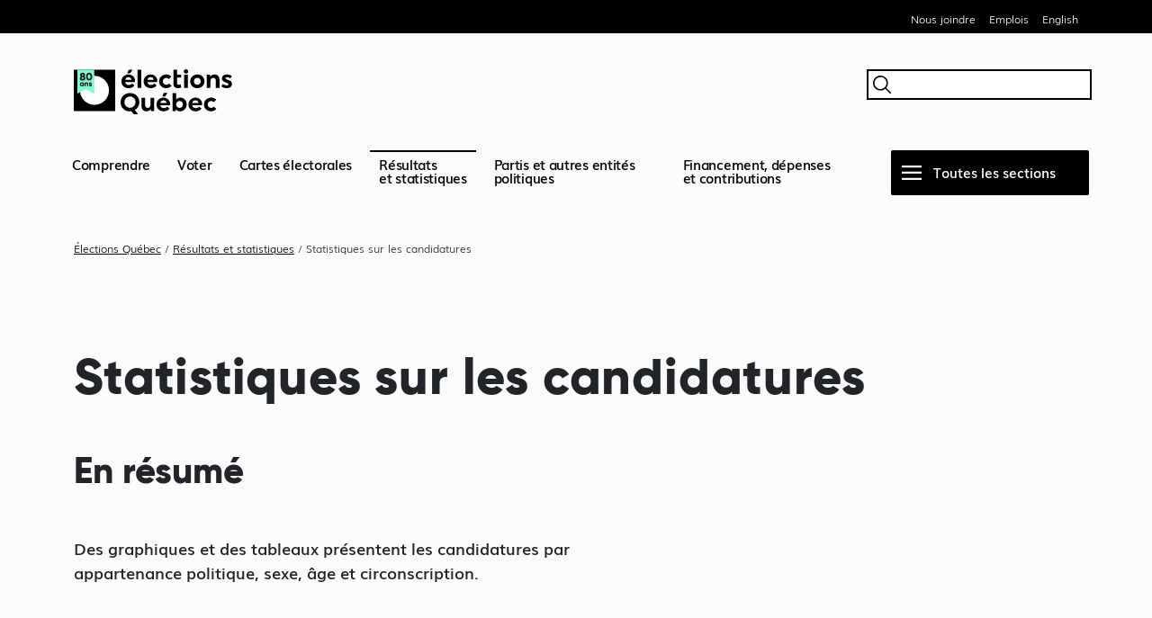

--- FILE ---
content_type: text/html; charset=UTF-8
request_url: https://www.electionsquebec.qc.ca/resultats-et-statistiques/statistiques-sur-les-candidatures/
body_size: 12043
content:
<!DOCTYPE html>
<html lang="fr-CA">
<head>
    <meta charset="UTF-8">
    <meta name="viewport" content="width=device-width">
    <meta name="google-site-verification" content="awH71K44N8VsVh-9OH_pD1eONMcvEKgsPNw6EEPziRQ" />
    
    <title>Statistiques sur les candidatures &#8211; Élections Québec</title>
<meta name='robots' content='max-image-preview:large' />
<link rel="alternate" href="https://www.electionsquebec.qc.ca/resultats-et-statistiques/statistiques-sur-les-candidatures/" hreflang="fr" />
<link rel="alternate" href="https://www.electionsquebec.qc.ca/en/results-and-statistics/statistics-on-candidates/" hreflang="en" />
<link rel='dns-prefetch' href='//plausible.io' />
<link rel="alternate" title="oEmbed (JSON)" type="application/json+oembed" href="https://www.electionsquebec.qc.ca/wp-json/oembed/1.0/embed?url=https%3A%2F%2Fwww.electionsquebec.qc.ca%2Fresultats-et-statistiques%2Fstatistiques-sur-les-candidatures%2F&#038;lang=fr" />
<link rel="alternate" title="oEmbed (XML)" type="text/xml+oembed" href="https://www.electionsquebec.qc.ca/wp-json/oembed/1.0/embed?url=https%3A%2F%2Fwww.electionsquebec.qc.ca%2Fresultats-et-statistiques%2Fstatistiques-sur-les-candidatures%2F&#038;format=xml&#038;lang=fr" />
<style id='wp-img-auto-sizes-contain-inline-css' type='text/css'>
img:is([sizes=auto i],[sizes^="auto," i]){contain-intrinsic-size:3000px 1500px}
/*# sourceURL=wp-img-auto-sizes-contain-inline-css */
</style>
<style id='wp-block-library-inline-css' type='text/css'>
:root{--wp-block-synced-color:#7a00df;--wp-block-synced-color--rgb:122,0,223;--wp-bound-block-color:var(--wp-block-synced-color);--wp-editor-canvas-background:#ddd;--wp-admin-theme-color:#007cba;--wp-admin-theme-color--rgb:0,124,186;--wp-admin-theme-color-darker-10:#006ba1;--wp-admin-theme-color-darker-10--rgb:0,107,160.5;--wp-admin-theme-color-darker-20:#005a87;--wp-admin-theme-color-darker-20--rgb:0,90,135;--wp-admin-border-width-focus:2px}@media (min-resolution:192dpi){:root{--wp-admin-border-width-focus:1.5px}}.wp-element-button{cursor:pointer}:root .has-very-light-gray-background-color{background-color:#eee}:root .has-very-dark-gray-background-color{background-color:#313131}:root .has-very-light-gray-color{color:#eee}:root .has-very-dark-gray-color{color:#313131}:root .has-vivid-green-cyan-to-vivid-cyan-blue-gradient-background{background:linear-gradient(135deg,#00d084,#0693e3)}:root .has-purple-crush-gradient-background{background:linear-gradient(135deg,#34e2e4,#4721fb 50%,#ab1dfe)}:root .has-hazy-dawn-gradient-background{background:linear-gradient(135deg,#faaca8,#dad0ec)}:root .has-subdued-olive-gradient-background{background:linear-gradient(135deg,#fafae1,#67a671)}:root .has-atomic-cream-gradient-background{background:linear-gradient(135deg,#fdd79a,#004a59)}:root .has-nightshade-gradient-background{background:linear-gradient(135deg,#330968,#31cdcf)}:root .has-midnight-gradient-background{background:linear-gradient(135deg,#020381,#2874fc)}:root{--wp--preset--font-size--normal:16px;--wp--preset--font-size--huge:42px}.has-regular-font-size{font-size:1em}.has-larger-font-size{font-size:2.625em}.has-normal-font-size{font-size:var(--wp--preset--font-size--normal)}.has-huge-font-size{font-size:var(--wp--preset--font-size--huge)}.has-text-align-center{text-align:center}.has-text-align-left{text-align:left}.has-text-align-right{text-align:right}.has-fit-text{white-space:nowrap!important}#end-resizable-editor-section{display:none}.aligncenter{clear:both}.items-justified-left{justify-content:flex-start}.items-justified-center{justify-content:center}.items-justified-right{justify-content:flex-end}.items-justified-space-between{justify-content:space-between}.screen-reader-text{border:0;clip-path:inset(50%);height:1px;margin:-1px;overflow:hidden;padding:0;position:absolute;width:1px;word-wrap:normal!important}.screen-reader-text:focus{background-color:#ddd;clip-path:none;color:#444;display:block;font-size:1em;height:auto;left:5px;line-height:normal;padding:15px 23px 14px;text-decoration:none;top:5px;width:auto;z-index:100000}html :where(.has-border-color){border-style:solid}html :where([style*=border-top-color]){border-top-style:solid}html :where([style*=border-right-color]){border-right-style:solid}html :where([style*=border-bottom-color]){border-bottom-style:solid}html :where([style*=border-left-color]){border-left-style:solid}html :where([style*=border-width]){border-style:solid}html :where([style*=border-top-width]){border-top-style:solid}html :where([style*=border-right-width]){border-right-style:solid}html :where([style*=border-bottom-width]){border-bottom-style:solid}html :where([style*=border-left-width]){border-left-style:solid}html :where(img[class*=wp-image-]){height:auto;max-width:100%}:where(figure){margin:0 0 1em}html :where(.is-position-sticky){--wp-admin--admin-bar--position-offset:var(--wp-admin--admin-bar--height,0px)}@media screen and (max-width:600px){html :where(.is-position-sticky){--wp-admin--admin-bar--position-offset:0px}}

/*# sourceURL=wp-block-library-inline-css */
</style><style id='global-styles-inline-css' type='text/css'>
:root{--wp--preset--aspect-ratio--square: 1;--wp--preset--aspect-ratio--4-3: 4/3;--wp--preset--aspect-ratio--3-4: 3/4;--wp--preset--aspect-ratio--3-2: 3/2;--wp--preset--aspect-ratio--2-3: 2/3;--wp--preset--aspect-ratio--16-9: 16/9;--wp--preset--aspect-ratio--9-16: 9/16;--wp--preset--color--black: #000000;--wp--preset--color--cyan-bluish-gray: #abb8c3;--wp--preset--color--white: #ffffff;--wp--preset--color--pale-pink: #f78da7;--wp--preset--color--vivid-red: #cf2e2e;--wp--preset--color--luminous-vivid-orange: #ff6900;--wp--preset--color--luminous-vivid-amber: #fcb900;--wp--preset--color--light-green-cyan: #7bdcb5;--wp--preset--color--vivid-green-cyan: #00d084;--wp--preset--color--pale-cyan-blue: #8ed1fc;--wp--preset--color--vivid-cyan-blue: #0693e3;--wp--preset--color--vivid-purple: #9b51e0;--wp--preset--gradient--vivid-cyan-blue-to-vivid-purple: linear-gradient(135deg,rgb(6,147,227) 0%,rgb(155,81,224) 100%);--wp--preset--gradient--light-green-cyan-to-vivid-green-cyan: linear-gradient(135deg,rgb(122,220,180) 0%,rgb(0,208,130) 100%);--wp--preset--gradient--luminous-vivid-amber-to-luminous-vivid-orange: linear-gradient(135deg,rgb(252,185,0) 0%,rgb(255,105,0) 100%);--wp--preset--gradient--luminous-vivid-orange-to-vivid-red: linear-gradient(135deg,rgb(255,105,0) 0%,rgb(207,46,46) 100%);--wp--preset--gradient--very-light-gray-to-cyan-bluish-gray: linear-gradient(135deg,rgb(238,238,238) 0%,rgb(169,184,195) 100%);--wp--preset--gradient--cool-to-warm-spectrum: linear-gradient(135deg,rgb(74,234,220) 0%,rgb(151,120,209) 20%,rgb(207,42,186) 40%,rgb(238,44,130) 60%,rgb(251,105,98) 80%,rgb(254,248,76) 100%);--wp--preset--gradient--blush-light-purple: linear-gradient(135deg,rgb(255,206,236) 0%,rgb(152,150,240) 100%);--wp--preset--gradient--blush-bordeaux: linear-gradient(135deg,rgb(254,205,165) 0%,rgb(254,45,45) 50%,rgb(107,0,62) 100%);--wp--preset--gradient--luminous-dusk: linear-gradient(135deg,rgb(255,203,112) 0%,rgb(199,81,192) 50%,rgb(65,88,208) 100%);--wp--preset--gradient--pale-ocean: linear-gradient(135deg,rgb(255,245,203) 0%,rgb(182,227,212) 50%,rgb(51,167,181) 100%);--wp--preset--gradient--electric-grass: linear-gradient(135deg,rgb(202,248,128) 0%,rgb(113,206,126) 100%);--wp--preset--gradient--midnight: linear-gradient(135deg,rgb(2,3,129) 0%,rgb(40,116,252) 100%);--wp--preset--font-size--small: 13px;--wp--preset--font-size--medium: 20px;--wp--preset--font-size--large: 36px;--wp--preset--font-size--x-large: 42px;--wp--preset--spacing--20: 0.44rem;--wp--preset--spacing--30: 0.67rem;--wp--preset--spacing--40: 1rem;--wp--preset--spacing--50: 1.5rem;--wp--preset--spacing--60: 2.25rem;--wp--preset--spacing--70: 3.38rem;--wp--preset--spacing--80: 5.06rem;--wp--preset--shadow--natural: 6px 6px 9px rgba(0, 0, 0, 0.2);--wp--preset--shadow--deep: 12px 12px 50px rgba(0, 0, 0, 0.4);--wp--preset--shadow--sharp: 6px 6px 0px rgba(0, 0, 0, 0.2);--wp--preset--shadow--outlined: 6px 6px 0px -3px rgb(255, 255, 255), 6px 6px rgb(0, 0, 0);--wp--preset--shadow--crisp: 6px 6px 0px rgb(0, 0, 0);}:where(.is-layout-flex){gap: 0.5em;}:where(.is-layout-grid){gap: 0.5em;}body .is-layout-flex{display: flex;}.is-layout-flex{flex-wrap: wrap;align-items: center;}.is-layout-flex > :is(*, div){margin: 0;}body .is-layout-grid{display: grid;}.is-layout-grid > :is(*, div){margin: 0;}:where(.wp-block-columns.is-layout-flex){gap: 2em;}:where(.wp-block-columns.is-layout-grid){gap: 2em;}:where(.wp-block-post-template.is-layout-flex){gap: 1.25em;}:where(.wp-block-post-template.is-layout-grid){gap: 1.25em;}.has-black-color{color: var(--wp--preset--color--black) !important;}.has-cyan-bluish-gray-color{color: var(--wp--preset--color--cyan-bluish-gray) !important;}.has-white-color{color: var(--wp--preset--color--white) !important;}.has-pale-pink-color{color: var(--wp--preset--color--pale-pink) !important;}.has-vivid-red-color{color: var(--wp--preset--color--vivid-red) !important;}.has-luminous-vivid-orange-color{color: var(--wp--preset--color--luminous-vivid-orange) !important;}.has-luminous-vivid-amber-color{color: var(--wp--preset--color--luminous-vivid-amber) !important;}.has-light-green-cyan-color{color: var(--wp--preset--color--light-green-cyan) !important;}.has-vivid-green-cyan-color{color: var(--wp--preset--color--vivid-green-cyan) !important;}.has-pale-cyan-blue-color{color: var(--wp--preset--color--pale-cyan-blue) !important;}.has-vivid-cyan-blue-color{color: var(--wp--preset--color--vivid-cyan-blue) !important;}.has-vivid-purple-color{color: var(--wp--preset--color--vivid-purple) !important;}.has-black-background-color{background-color: var(--wp--preset--color--black) !important;}.has-cyan-bluish-gray-background-color{background-color: var(--wp--preset--color--cyan-bluish-gray) !important;}.has-white-background-color{background-color: var(--wp--preset--color--white) !important;}.has-pale-pink-background-color{background-color: var(--wp--preset--color--pale-pink) !important;}.has-vivid-red-background-color{background-color: var(--wp--preset--color--vivid-red) !important;}.has-luminous-vivid-orange-background-color{background-color: var(--wp--preset--color--luminous-vivid-orange) !important;}.has-luminous-vivid-amber-background-color{background-color: var(--wp--preset--color--luminous-vivid-amber) !important;}.has-light-green-cyan-background-color{background-color: var(--wp--preset--color--light-green-cyan) !important;}.has-vivid-green-cyan-background-color{background-color: var(--wp--preset--color--vivid-green-cyan) !important;}.has-pale-cyan-blue-background-color{background-color: var(--wp--preset--color--pale-cyan-blue) !important;}.has-vivid-cyan-blue-background-color{background-color: var(--wp--preset--color--vivid-cyan-blue) !important;}.has-vivid-purple-background-color{background-color: var(--wp--preset--color--vivid-purple) !important;}.has-black-border-color{border-color: var(--wp--preset--color--black) !important;}.has-cyan-bluish-gray-border-color{border-color: var(--wp--preset--color--cyan-bluish-gray) !important;}.has-white-border-color{border-color: var(--wp--preset--color--white) !important;}.has-pale-pink-border-color{border-color: var(--wp--preset--color--pale-pink) !important;}.has-vivid-red-border-color{border-color: var(--wp--preset--color--vivid-red) !important;}.has-luminous-vivid-orange-border-color{border-color: var(--wp--preset--color--luminous-vivid-orange) !important;}.has-luminous-vivid-amber-border-color{border-color: var(--wp--preset--color--luminous-vivid-amber) !important;}.has-light-green-cyan-border-color{border-color: var(--wp--preset--color--light-green-cyan) !important;}.has-vivid-green-cyan-border-color{border-color: var(--wp--preset--color--vivid-green-cyan) !important;}.has-pale-cyan-blue-border-color{border-color: var(--wp--preset--color--pale-cyan-blue) !important;}.has-vivid-cyan-blue-border-color{border-color: var(--wp--preset--color--vivid-cyan-blue) !important;}.has-vivid-purple-border-color{border-color: var(--wp--preset--color--vivid-purple) !important;}.has-vivid-cyan-blue-to-vivid-purple-gradient-background{background: var(--wp--preset--gradient--vivid-cyan-blue-to-vivid-purple) !important;}.has-light-green-cyan-to-vivid-green-cyan-gradient-background{background: var(--wp--preset--gradient--light-green-cyan-to-vivid-green-cyan) !important;}.has-luminous-vivid-amber-to-luminous-vivid-orange-gradient-background{background: var(--wp--preset--gradient--luminous-vivid-amber-to-luminous-vivid-orange) !important;}.has-luminous-vivid-orange-to-vivid-red-gradient-background{background: var(--wp--preset--gradient--luminous-vivid-orange-to-vivid-red) !important;}.has-very-light-gray-to-cyan-bluish-gray-gradient-background{background: var(--wp--preset--gradient--very-light-gray-to-cyan-bluish-gray) !important;}.has-cool-to-warm-spectrum-gradient-background{background: var(--wp--preset--gradient--cool-to-warm-spectrum) !important;}.has-blush-light-purple-gradient-background{background: var(--wp--preset--gradient--blush-light-purple) !important;}.has-blush-bordeaux-gradient-background{background: var(--wp--preset--gradient--blush-bordeaux) !important;}.has-luminous-dusk-gradient-background{background: var(--wp--preset--gradient--luminous-dusk) !important;}.has-pale-ocean-gradient-background{background: var(--wp--preset--gradient--pale-ocean) !important;}.has-electric-grass-gradient-background{background: var(--wp--preset--gradient--electric-grass) !important;}.has-midnight-gradient-background{background: var(--wp--preset--gradient--midnight) !important;}.has-small-font-size{font-size: var(--wp--preset--font-size--small) !important;}.has-medium-font-size{font-size: var(--wp--preset--font-size--medium) !important;}.has-large-font-size{font-size: var(--wp--preset--font-size--large) !important;}.has-x-large-font-size{font-size: var(--wp--preset--font-size--x-large) !important;}
/*# sourceURL=global-styles-inline-css */
</style>

<style id='classic-theme-styles-inline-css' type='text/css'>
/*! This file is auto-generated */
.wp-block-button__link{color:#fff;background-color:#32373c;border-radius:9999px;box-shadow:none;text-decoration:none;padding:calc(.667em + 2px) calc(1.333em + 2px);font-size:1.125em}.wp-block-file__button{background:#32373c;color:#fff;text-decoration:none}
/*# sourceURL=/wp-includes/css/classic-themes.min.css */
</style>
<link rel='stylesheet' id='bootstrap-css' href='https://www.electionsquebec.qc.ca/wp-content/themes/electionsqc/bootstrap/css/bootstrap.min.css?ver=251112123521' type='text/css' media='all' />
<link rel='stylesheet' media='print' onload='this.media="all"' id='bootstrap-icons-css' href='https://cdn.jsdelivr.net/npm/bootstrap-icons@1.6.1/font/bootstrap-icons.css?ver=6.9' type='text/css' media='all' />
<link rel='stylesheet' id='electionsqc-style-css' href='https://www.electionsquebec.qc.ca/wp-content/themes/electionsqc/style.css?ver=260120140722' type='text/css' media='all' />
<link rel='stylesheet' id='enelectionprovpart-style-css' href='https://www.electionsquebec.qc.ca/wp-content/themes/electionsqc/assets/css/enelectionsprov_partielles.css?ver=240731140757' type='text/css' media='all' />
<script type="text/javascript" defer data-domain='electionsquebec.qc.ca' data-api='https://plausible.io/api/event' data-cfasync='false' src="https://plausible.io/js/plausible.outbound-links.file-downloads.tagged-events.hash.js?ver=2.5.0" id="plausible-analytics-js"></script>
<script type="text/javascript" id="plausible-analytics-js-after">
/* <![CDATA[ */
window.plausible = window.plausible || function() { (window.plausible.q = window.plausible.q || []).push(arguments) }
//# sourceURL=plausible-analytics-js-after
/* ]]> */
</script>
<script type="text/javascript" src="https://www.electionsquebec.qc.ca/wp-includes/js/jquery/jquery.min.js?ver=3.7.1" id="jquery-core-js"></script>
<script type="text/javascript" src="https://www.electionsquebec.qc.ca/wp-includes/js/jquery/jquery-migrate.min.js?ver=3.4.1" id="jquery-migrate-js"></script>
<link rel="https://api.w.org/" href="https://www.electionsquebec.qc.ca/wp-json/" /><link rel="alternate" title="JSON" type="application/json" href="https://www.electionsquebec.qc.ca/wp-json/wp/v2/pages/197" /><link rel="canonical" href="https://www.electionsquebec.qc.ca/resultats-et-statistiques/statistiques-sur-les-candidatures/" />
<link rel='shortlink' href='https://www.electionsquebec.qc.ca/?p=197' />
<link rel="icon" href="https://www.electionsquebec.qc.ca/wp-content/uploads/2022/02/dot-150x150.jpg" sizes="32x32" />
<link rel="icon" href="https://www.electionsquebec.qc.ca/wp-content/uploads/2022/02/dot-300x300.jpg" sizes="192x192" />
<link rel="apple-touch-icon" href="https://www.electionsquebec.qc.ca/wp-content/uploads/2022/02/dot-300x300.jpg" />
<meta name="msapplication-TileImage" content="https://www.electionsquebec.qc.ca/wp-content/uploads/2022/02/dot-300x300.jpg" />

     
        <meta name="description" content="Des graphiques et des tableaux présentent les&nbsp;candidatures par appartenance politique, sexe, âge et circonscription.">

        <!-- ********************************************** -->
    	<!-- Code pour le facebook preview -->
    	<!-- ********************************************** -->
	    <meta property="og:type" content="website" />
    	<meta property="og:title" content="Statistiques sur les candidatures" />
	    <meta property="og:locale" content="fr_CA" />
	    <meta property="og:description" content="Des graphiques et des tableaux présentent les&nbsp;candidatures par appartenance politique, sexe, âge et circonscription." />
    	<meta property="og:url" content="https://www.electionsquebec.qc.ca/resultats-et-statistiques/statistiques-sur-les-candidatures/" />
    	<meta property="og:image" content="https://www.electionsquebec.qc.ca/wp-content/themes/electionsqc/assets/images/ms/facebook-preview-corpo.png" />
    	<meta property="og:site_name" content="Élections Québec" />
    	<!-- ********************************************** -->
    	<!-- Fin code pour le facebook preview -->
    	<!-- ********************************************** -->
    
    	<!-- ********************************************** -->
    	<!-- Code pour le twitter preview -->
    	<!-- ********************************************** -->
    	<meta name="twitter:card" content="summary_large_image" />
    	<meta name="twitter:site" content="@ElectionsQuebec" />
    	<meta name="twitter:title" content="Statistiques sur les candidatures" />
    	<meta name="twitter:description" content="Des graphiques et des tableaux présentent les&nbsp;candidatures par appartenance politique, sexe, âge et circonscription." />
    	<meta name="twitter:image:src" content="https://www.electionsquebec.qc.ca/wp-content/themes/electionsqc/assets/images/ms/twitter-card-corpo.png" />
    	<meta name="twitter:url" content="https://www.electionsquebec.qc.ca/resultats-et-statistiques/statistiques-sur-les-candidatures/" />
    	<!-- ********************************************** -->
    	<!-- Fin code pour le twitter preview -->
    	<!-- ********************************************** -->

        <!-- ********************************************** -->
    	<!-- Pour robot indexation -->
    	<!-- ********************************************** -->
        <meta property="article:published_time" content="2021-02-25T11:11:51-05:00" />
<meta property="article:modified_time" content="2025-12-08T14:09:50-05:00" />
        <!-- ********************************************** -->
    	<!-- Fin code pour robot indexation -->
    	<!-- ********************************************** -->

                
                

        <script>
            var ALGOLIA_INSIGHTS_SRC = "https://www.electionsquebec.qc.ca/wp-content/themes/electionsqc/assets/js/algolia/search-insights.min.js";

            !function(e,a,t,n,s,i,c){e.AlgoliaAnalyticsObject=s,e[s]=e[s]||function(){
            (e[s].queue=e[s].queue||[]).push(arguments)},e[s].version=(n.match(/@([^\/]+)\/?/) || [])[1],i=a.createElement(t),c=a.getElementsByTagName(t)[0],
            i.async=1,i.src=n,c.parentNode.insertBefore(i,c)
            }(window,document,"script",ALGOLIA_INSIGHTS_SRC,"aa");
        </script>

        <script>
            window.dataLayer = window.dataLayer || [];
        </script>

</head>

<body class="wp-singular page-template-default page page-id-197 page-parent page-child parent-pageid-184 wp-theme-electionsqc">

<a class="visually-hidden-focusable" href="#skipToContent">Passer au contenu</a>

<div class="fullPageOverlay d-none"></div>

<div class="d-md-block bandeNoire">
    <div class="container"><ul class="menuBandeNoire" ><li id="menu-item-3161" class="menu-item menu-item-type-post_type menu-item-object-page menu-item-3161"><a href="https://www.electionsquebec.qc.ca/nous-joindre/">Nous joindre</a></li>
<li id="menu-item-3160" class="menu-item menu-item-type-post_type menu-item-object-page menu-item-3160"><a href="https://www.electionsquebec.qc.ca/emplois/">Emplois</a></li>
<li id="menu-item-19-en" class="lang-item lang-item-5 lang-item-en lang-item-first menu-item menu-item-type-custom menu-item-object-custom menu-item-19-en"><a href="https://www.electionsquebec.qc.ca/en/results-and-statistics/statistics-on-candidates/" hreflang="en-CA" lang="en-CA">English</a></li>
</ul></div></div>

<div class="container">

    <div class="d-md-none row justify-content-between bandeMenuMobile">
        <div class="col-6">
            <a href="https://www.electionsquebec.qc.ca/" rel="home">
                <img class="logoMobile" src="https://www.electionsquebec.qc.ca/wp-content/themes/electionsqc/assets/images/logos/ElectionQuebec_Noir.svg" alt="Logo">
            </a>
        </div>
        <div class="col-6 text-end">
            <a href="#" class="btnMenuRecherche" aria-label="Rechercher"></a>
            <a href="#" class="btnMenuBurger" aria-label="Menu"></a>
        </div>
    </div>

</div>

<div class="container">

    <div class="d-none d-md-block logoEtRecherche">
        
        <a href="https://www.electionsquebec.qc.ca/" rel="home">
            <img src="https://www.electionsquebec.qc.ca/wp-content/themes/electionsqc/assets/images/logos/ElectionQuebec_Noir.svg" alt="Logo"  height="50" />
        </a>
        
        <button class="rechercheInput"><span class="visually-hidden">Rechercher</span></button>
        
    </div>
    
    <div class="fullPageRecherche">
        
    <div class="container">

        <div class="rechercheOverlay">

            <img src="https://www.electionsquebec.qc.ca/wp-content/themes/electionsqc/assets/images/logos/ElectionQuebec_Blanc.svg" alt="" class="rechercheOverlayLogo">
            <a href="#" aria-label="Fermer" class="btnFermerRechercheOverlay"><img src="https://www.electionsquebec.qc.ca/wp-content/themes/electionsqc/assets/images/icons/close.svg" alt="Fermer" ></a>

            <div id="searchbox" class="searchBox">
                <button class="btn btnElectionqcAlt btnFiltreRecherche d-none" >Filtrer</button>
            </div>

            <div class="filtreRechercheOverlay shadow">

                <a href="#" aria-label="Fermer" class="btnFermerFiltreX"><img src="https://www.electionsquebec.qc.ca/wp-content/themes/electionsqc/assets/images/icons/close-rev.svg" alt="Fermer" ></a>

                <h2>Filtres</h2>
                <div class="typeContenuFiltre">
                    <h4>Types de contenu</h4>
                    <div class="typeFacets">
                        <div id="showAllType"></div>
                        <div id="typeFacets"></div>
                    </div>
                </div>
                <div class="ongletsFiltre d-none">
                    <h4>Onglets des pages</h4>
                    <div id="ongletFacets" class="ongletFacets"></div>
                </div>
                <div class="domainesFiltre d-none">
                <h4>Catégories</h4>
                    <div id="categoriesFacets" class="categoriesFacets"></div>
                </div>
                <div class="btnFiltre">
                    <button class="btn btnElectionqc btnEffacerFiltre" >Effacer les filtres</button>
                    <button id="btnVoirResults" class="btn btnElectionqcAlt btnFermerFiltre" >Voir les résultats</button>
                </div>
            </div>

            <div class="nbHits d-none"></div>

            <div id="hits" class="hits"></div>

        </div>

        <div>

            <h2 class="menuRechercheTitle">Pages populaires</h2>

            <nav class="listePagesPopulairesRecherche">

                                    <a href="https://www.electionsquebec.qc.ca/emplois/emploi-lors-des-elections/" class="lienPagesPopulairesRecherche">Emploi lors des élections</a>
                                    <a href="https://www.electionsquebec.qc.ca/voter/ou-et-quand-voter/" class="lienPagesPopulairesRecherche">Où et quand voter?</a>
                                    <a href="https://www.electionsquebec.qc.ca/voter/candidatures/" class="lienPagesPopulairesRecherche">Candidatures</a>
                                    <a href="https://www.electionsquebec.qc.ca/voter/verifier-son-inscription-a-la-liste-electorale/" class="lienPagesPopulairesRecherche">Vérifier son inscription à la liste électorale</a>
                                    <a href="https://www.electionsquebec.qc.ca/voter/elections-en-cours-et-a-venir/" class="lienPagesPopulairesRecherche">Élections en cours et à venir</a>
                                    <a href="https://www.electionsquebec.qc.ca/cartes-electorales/circonscriptions-provinciales/" class="lienPagesPopulairesRecherche">Circonscriptions provinciales</a>
                                    <a href="https://www.electionsquebec.qc.ca/resultats-et-statistiques/#municipal" class="lienPagesPopulairesRecherche">Résultats et statistiques</a>
                                    <a href="https://www.electionsquebec.qc.ca/partis-et-autres-entites-politiques/partis-politiques/" class="lienPagesPopulairesRecherche">Partis politiques autorisés</a>
                                    <a href="https://www.electionsquebec.qc.ca/simpliquer/faire-un-don-a-un-parti-politique-ou-a-un-candidat/" class="lienPagesPopulairesRecherche">Faire un don à un parti politique ou à un candidat</a>
                                    <a href="https://www.electionsquebec.qc.ca/financement-depenses-et-contributions/recherche-sur-les-donateurs/" class="lienPagesPopulairesRecherche">Recherche sur les donateurs</a>
                                    <a href="https://www.pes.electionsquebec.qc.ca/" class="lienPagesPopulairesRecherche">Extranets et services en ligne</a>
                            </nav>

        </div>
    </div>
</div>  



    <div class="menuHaut">

    <div class="fullPageMenu">
         
        <div class="container">

            <div class="row menuOverlay">

                <img src="https://www.electionsquebec.qc.ca/wp-content/themes/electionsqc/assets/images/logos/ElectionQuebec_Blanc.svg" alt="" class="menuOverlayLogo">
                <a href="#" aria-label="Fermer" class="btnFermerMenuOverlay" ><img src="https://www.electionsquebec.qc.ca/wp-content/themes/electionsqc/assets/images/icons/close.svg" alt="Fermer"></a>
                <img src="https://www.electionsquebec.qc.ca/wp-content/themes/electionsqc/assets/images/icons/loupe-recherche-blanc.svg" alt="Rechercher" class="d-md-none btnRechercheMenuOverlay">

                <nav class="col-md-8 menuOverlayMainMenu">
                    <a href="https://www.electionsquebec.qc.ca/comprendre/" class="lienMenuOverlay">
                        Comprendre                        <span class="resumeLienMenuOverlay">
                            Tout savoir sur la démocratie et les élections                        </span>
                    </a>
                    <a href="https://www.electionsquebec.qc.ca/voter/" class="lienMenuOverlay">
                        Voter                        <span class="resumeLienMenuOverlay">
                            Ce que vous devez savoir et faire pour voter, peu importe votre situation                        </span>
                    </a>
                    <a href="https://www.electionsquebec.qc.ca/cartes-electorales/" class="lienMenuOverlay">
                        Cartes électorales                        <span class="resumeLienMenuOverlay">
                            Circonscriptions et districts                        </span>
                    </a>
                    <a href="https://www.electionsquebec.qc.ca/resultats-et-statistiques/" class="lienMenuOverlay">
                        Résultats et statistiques                    </a>
                    <a href="https://www.electionsquebec.qc.ca/partis-et-autres-entites-politiques/" class="lienMenuOverlay">
                        Partis et autres entités politiques                        <span class="resumeLienMenuOverlay">
                            Registre des entités politiques autorisées du Québec (REPAQ)                        </span>
                    </a>
                    <a href="https://www.electionsquebec.qc.ca/financement-depenses-et-contributions/" class="lienMenuOverlay">
                        Financement, dépenses et contributions                    </a>
                    <a href="https://www.electionsquebec.qc.ca/education-a-la-democratie/" class="lienMenuOverlay">
                        Éducation à la démocratie                        <span class="resumeLienMenuOverlay">
                            Outils et programmes d’apprentissage                        </span>
                    </a>
                    <a href="https://www.electionsquebec.qc.ca/simpliquer/" class="lienMenuOverlay">
                        S'impliquer                        <span class="resumeLienMenuOverlay">
                            Participer à la vie démocratique ou présenter sa candidature                        </span>
                    </a>
                </nav>
                <div class="col">
                    <ul class="menuOverlayTopMenu">
                        <li><a href="https://www.electionsquebec.qc.ca/nous-joindre/">Nous joindre</a></li>
                        <li><a href="https://www.electionsquebec.qc.ca/emplois/">Emplois</a></li>
                                                <li><a href="https://www.electionsquebec.qc.ca/en/results-and-statistics/statistics-on-candidates/" lang="en-CA" hreflang="en-CA">English</a></li>
                    </ul>

                    <!-- <input type="text" aria-label="Rechercher" class="d-none d-md-block rechercheInput" /> -->
                    <button class="rechercheInput"><span class="visually-hidden">Rechercher</span></button>

                    <div class="d-none d-md-block menuNews">
                        <h2>À la une</h2>

                                                    <div class='menuNewsItem'>
                            <p>20 janvier 2026</p>
                            <a href='https://www.electionsquebec.qc.ca/actualites/lelection-partielle-dans-la-circonscription-de-chicoutimi-aura-lieu-le-23-fevrier-2026/'>L’élection partielle dans la circonscription de Chicoutimi aura lieu le 23&nbsp;février&nbsp;2026</a>
                            </div>
                                                    <div class='menuNewsItem'>
                            <p>14 janvier 2026</p>
                            <a href='https://www.electionsquebec.qc.ca/actualites/une-nouvelle-carte-electorale-plus-representative/'>Une nouvelle carte électorale plus représentative</a>
                            </div>
                                            </div>

                </div>
            </div>
        </div>
    </div>  

    <div class="d-none d-md-flex row barreHaut">
        <ul class="listeMenuShrink col">
            <li class="">
                <a data-bs-toggle="tooltip" data-bs-custom-class="menuTooltip" data-bs-placement="bottom" title="Tout savoir sur la démocratie et les élections" href="https://www.electionsquebec.qc.ca/comprendre/">Comprendre</a>
            </li>
            <li class="">
                <a data-bs-toggle="tooltip" data-bs-custom-class="menuTooltip" data-bs-placement="bottom" title="Ce que vous devez savoir et faire pour voter, peu importe votre situation"  href="https://www.electionsquebec.qc.ca/voter/">Voter</a>
            </li>
            <li class="">
                <a data-bs-toggle="tooltip" data-bs-custom-class="menuTooltip" data-bs-placement="bottom" title="Circonscriptions et districts"  href="https://www.electionsquebec.qc.ca/cartes-electorales/">Cartes électorales</a>
            </li>
            <li class="activeSection">
                <a href="https://www.electionsquebec.qc.ca/resultats-et-statistiques/">Résultats<br />et statistiques</a>
            </li>
            <li class="">
                <a data-bs-toggle="tooltip" data-bs-custom-class="menuTooltip" data-bs-placement="bottom" title="Registre des entités politiques autorisées du Québec (REPAQ)"  href="https://www.electionsquebec.qc.ca/partis-et-autres-entites-politiques/">Partis et autres entités politiques</a>
            </li>
            <li class="">
                <a href="https://www.electionsquebec.qc.ca/financement-depenses-et-contributions/">Financement, dépenses et contributions</a>
            </li>
            <li class="">
                <a class="educDemo" data-bs-toggle="tooltip" data-bs-custom-class="menuTooltip" data-bs-placement="bottom" title="Outils et programmes d’apprentissage"  href="https://www.electionsquebec.qc.ca/education-a-la-democratie/">Éducation à la démocratie</a>
            </li>
            <li class="">
                <a data-bs-toggle="tooltip" data-bs-custom-class="menuTooltip" data-bs-placement="bottom" title="Participer à la vie démocratique ou présenter sa candidature"  href="https://www.electionsquebec.qc.ca/simpliquer/">S'impliquer</a>
            </li>
        </ul>
        <div class="menuBtn col">
            <a href="#" class="openMenu">Toutes les sections</a>
        </div>
    </div>

</div>


    
    <div class="alerteElectionQCJSON d-none">
        <div class="messageAlerteJSON"></div>
        <img src="https://www.electionsquebec.qc.ca/wp-content/themes/electionsqc/assets/images/icons/close.svg" alt="Fermer" class="btnFermerAlerte">
    </div>

        <div class="d-none d-md-block breadcrumbs" typeof="BreadcrumbList" vocab="https://schema.org/">
        <span property="itemListElement" typeof="ListItem"><a property="item" typeof="WebPage" href="https://www.electionsquebec.qc.ca" class="home" ><span property="name">Élections Québec</span></a><meta property="position" content="1"></span> &#047; <span property="itemListElement" typeof="ListItem"><a property="item" typeof="WebPage" href="https://www.electionsquebec.qc.ca/resultats-et-statistiques/" class="post post-page" ><span property="name">Résultats et statistiques</span></a><meta property="position" content="2"></span> &#047; <span property="itemListElement" typeof="ListItem"><span property="name" class="post post-page current-item">Statistiques sur les candidatures</span><meta property="url" content="https://www.electionsquebec.qc.ca/resultats-et-statistiques/statistiques-sur-les-candidatures/"><meta property="position" content="3"></span>    </div>

    <div class="d-md-none lienRetourTop">
        <div><img class="flecheBack" alt="" src="https://www.electionsquebec.qc.ca/wp-content/themes/electionsqc/assets/images/icons/fleche-back.svg"/></div>
                    <a href="https://www.electionsquebec.qc.ca/resultats-et-statistiques/">Résultats et statistiques</a>
                
    </div>

     
<span id="skipToContent"></span>



<h1>
    Statistiques sur les candidatures</h1>


    <div class="enResume">

        <h2>En résumé</h2>
        <div>
            <p>Des graphiques et des tableaux présentent les&nbsp;candidatures par appartenance politique, sexe, âge et circonscription.</p>                    </div>

    </div>



<div class="mainContent tabContentWP">

    
    <div class="flexTab contentToScan">
        
        <h2>Élections générales</h2>
<div class="table-responsive">
<table class="table table-hover col2-right col3-right col4-right">
<thead>
<tr>
<th>Date</th>
<th>Nombre de candidatures</th>
<th>Pourcentage de candidatures féminines</th>
<th>Moyenne d’âge des candidates et candidats</th>
</tr>
</thead>
<tbody>
<tr>
<td><a href="https://www.electionsquebec.qc.ca/resultats-et-statistiques/statistiques-sur-les-candidatures/statistiques-sur-les-candidatures-3-octobre-2022/">3&nbsp;octobre&nbsp;2022</a></td>
<td>880</td>
<td>43,2 %</td>
<td>45</td>
</tr>
<tr>
<td><a href="https://www.electionsquebec.qc.ca/resultats-et-statistiques/statistiques-sur-les-candidatures/statistiques-sur-les-candidatures-1er-octobre-2018/">1<sup>er</sup>&nbsp;octobre&nbsp;2018</a></td>
<td>940</td>
<td>39,9 %</td>
<td>45</td>
</tr>
<tr>
<td><a href="https://www.electionsquebec.qc.ca/resultats-et-statistiques/statistiques-sur-les-candidatures/statistiques-sur-les-candidatures-7-avril-2014/">7&nbsp;avril 2014</a></td>
<td>814</td>
<td>29,6&nbsp;%</td>
<td>44</td>
</tr>
<tr>
<td><a href="https://docs.electionsquebec.qc.ca/PRO/60ff21fe42192/2012-profil-des-candidats-elections-generales.pdf">4&nbsp;septembre 2012 (PDF)</a></td>
<td>892</td>
<td>28,5&nbsp;%</td>
<td>44</td>
</tr>
<tr>
<td><a href="https://docs.electionsquebec.qc.ca/PRO/60ff21d629613/2008-profil-des-candidats-elections-generales.pdf">8&nbsp;décembre 2008 (PDF)</a></td>
<td>651</td>
<td>31,0 %</td>
<td>44</td>
</tr>
<tr>
<td><a href="https://docs.electionsquebec.qc.ca/PRO/60ff214e5e89c/2007-profil-des-candidats-elections-generales.pdf">26&nbsp;mars 2007 (PDF)</a></td>
<td>679</td>
<td>31,2 %</td>
<td>44</td>
</tr>
<tr>
<td><a href="https://docs.electionsquebec.qc.ca/PRO/60ff2116b20fd/2003-profil-des-candidats-elections-generales.pdf">14&nbsp;avril 2003 (PDF)</a></td>
<td>646</td>
<td>26,8 %</td>
<td>43</td>
</tr>
<tr>
<td><a href="https://docs.electionsquebec.qc.ca/PRO/60ff20df32a19/1998-profil-des-candidats-elections-generales.pdf">30&nbsp;novembre 1998 (PDF)</a></td>
<td>651</td>
<td>21,8 %</td>
<td>42</td>
</tr>
</tbody>
</table>
</div>
<h2>Élections partielles</h2>
<div class="table-responsive">
<table class="table table-hover col3-right col4-right col5-right">
<thead>
<tr>
<th>Date</th>
<th>Circonscription</th>
<th>Nombre de candidatures</th>
<th>Pourcentage de candidatures féminines</th>
<th>Moyenne d’âge des candidates et candidats</th>
</tr>
</thead>
<tbody>
<tr>
<td>11&nbsp;août&nbsp;2025</td>
<td>Arthabaska</td>
<td>10</td>
<td>Non disponible</td>
<td>44</td>
</tr>
<tr></tr>
<tr>
<td>17&nbsp;mars&nbsp;2025</td>
<td>Terrebonne</td>
<td>9</td>
<td>Non disponible</td>
<td>44</td>
</tr>
<tr>
<td>2&nbsp;octobre 2023</td>
<td>Jean-Talon</td>
<td>10</td>
<td>50,0 %</td>
<td>46</td>
</tr>
<tr>
<td>13&nbsp;mars 2023</td>
<td>Saint-Henri–Sainte-Anne</td>
<td>11</td>
<td>18,2&nbsp;%</td>
<td>46</td>
</tr>
<tr>
<td>11&nbsp;avril 2022</td>
<td>Marie-Victorin</td>
<td>12</td>
<td>41,7&nbsp;%</td>
<td>47</td>
</tr>
<tr>
<td>2&nbsp;décembre 2019</td>
<td>Jean-Talon</td>
<td>10</td>
<td>30,0 %</td>
<td>54</td>
</tr>
<tr>
<td>10&nbsp;décembre 2018</td>
<td>Roberval</td>
<td>7</td>
<td>28,6&nbsp;%</td>
<td>34</td>
</tr>
<tr>
<td>2&nbsp;octobre 2017</td>
<td>Louis-Hébert</td>
<td>10</td>
<td>30,0 %</td>
<td>Non disponible</td>
</tr>
<tr>
<td>29&nbsp;mai 2017</td>
<td>Gouin</td>
<td>13</td>
<td>15,4&nbsp;%</td>
<td>Non disponible</td>
</tr>
<tr>
<td>5&nbsp;décembre 2016</td>
<td>Arthabaska</td>
<td>9</td>
<td>44,0 %</td>
<td>Non disponible</td>
</tr>
<tr>
<td>5&nbsp;décembre 2016</td>
<td>Marie-Victorin</td>
<td>11</td>
<td>27,3&nbsp;%</td>
<td>Non disponible</td>
</tr>
<tr>
<td>5&nbsp;décembre 2016</td>
<td>Saint-Jérôme</td>
<td>10</td>
<td>30,0 %</td>
<td>Non disponible</td>
</tr>
<tr>
<td>5&nbsp;décembre 2016</td>
<td>Verdun</td>
<td>8</td>
<td>37,5&nbsp;%</td>
<td>Non disponible</td>
</tr>
<tr>
<td>11&nbsp;avril 2016</td>
<td>Chicoutimi</td>
<td>6</td>
<td>66,7&nbsp;%</td>
<td>Non disponible</td>
</tr>
<tr>
<td>9&nbsp;novembre 2015</td>
<td>Beauce-Sud</td>
<td>7</td>
<td>28,6&nbsp;%</td>
<td>Non disponible</td>
</tr>
<tr>
<td>9&nbsp;novembre 2015</td>
<td>Fabre</td>
<td>7</td>
<td>57,1&nbsp;%</td>
<td>Non disponible</td>
</tr>
<tr>
<td>9&nbsp;novembre 2015</td>
<td>René-Lévesque</td>
<td>6</td>
<td>33,3&nbsp;%</td>
<td>Non disponible</td>
</tr>
<tr>
<td>9&nbsp;novembre 2015</td>
<td>Saint-Henri-Sainte-Anne</td>
<td>7</td>
<td>57,1&nbsp;%</td>
<td>Non disponible</td>
</tr>
<tr>
<td>8&nbsp;juin 2015</td>
<td>Chauveau</td>
<td>8</td>
<td>50,0 %</td>
<td>Non disponible</td>
</tr>
<tr>
<td>8&nbsp;juin 2015</td>
<td>Jean-Talon</td>
<td>10</td>
<td>20,0 %</td>
<td>Non disponible</td>
</tr>
<tr>
<td>9&nbsp;mars 2015</td>
<td>Richelieu</td>
<td>8</td>
<td>12,5&nbsp;%</td>
<td>Non disponible</td>
</tr>
<tr>
<td>20&nbsp;octobre 2014</td>
<td>Lévis</td>
<td>11</td>
<td>9,1&nbsp;%</td>
<td>Non disponible</td>
</tr>
</tbody>
</table>
</div>

    </div>

</div>





</div><!-- /.container -->


<div class="container sondageSatisfaction masquerInteraction" id="ancreSondage">

    <p>Cette page vous a-t-elle été utile?        <span class="spanBtnSondage">
            <button  type="button" data-bs-toggle="button" class="btn btnElectionqc btnOui">Oui</button>
            <button  type="button" data-bs-toggle="button" class="btn btnElectionqc btnNon">Non</button>
        </span>
    </p>

    <div class="blockCommentaireSatisfaction">
        <label for="commentaireSatisfaction" class="form-label">Commentaire ou problème à signaler (facultatif)</label>
        <div class="bg-jaune" id="commentaireSatisfactionHelpBlock">
            <ul>
                <li>
                    N'inscrivez <strong>aucun renseignement personnel</strong> (nom, courriel, adresse, numéro de téléphone, etc.).                </li>
                <li>
                    <strong>Nous ne répondons pas aux commentaires.</strong> Si vous souhaitez recevoir une réponse, <a href='/nous-joindre/'>communiquez avec nous</a>.                </li>
            </ul>
        </div>
        <textarea aria-describedby="commentaireSatisfactionHelpBlock" maxlength="500" class="form-control" id="commentaireSatisfaction" rows="5"></textarea>
        <div class="invalid-feedback" role="alert" id="invalid-feedback_commentaireSatisfaction"></div>
        <div id="chars-remaining"><span class="form-text" id="live-region-text" aria-live="polite"></span></div>
        <p class="feedbackMessage"></p>
        <div id="turnstile-container"></div>
        <div class="buttonWithSpinner">
            <button type="button" disabled class="btn btnElectionqcAlt btnSubmit">Envoyer</button>
        </div>
        <input type="hidden" id="cf-turnstile-response">
        <input type="hidden" id="infoUtile" value="">
        <input type="hidden" id="screenResolution" value="">
    </div>
    
</div>

<footer class="">

    <div class="container">
    
        <div class="row">
            <div class="col-md menuFooter">
                <h2 class="menuFooterTitle">Pages populaires</h2>
                <nav>
                <ul class="listePagesPopulairesFooter">
                                            <li><a href="https://www.electionsquebec.qc.ca/emplois/emploi-lors-des-elections/" class="lienPagesPopulairesFooter">Emploi lors des élections</a></li>
                                            <li><a href="https://www.electionsquebec.qc.ca/voter/ou-et-quand-voter/" class="lienPagesPopulairesFooter">Où et quand voter?</a></li>
                                            <li><a href="https://www.electionsquebec.qc.ca/voter/candidatures/" class="lienPagesPopulairesFooter">Candidatures</a></li>
                                            <li><a href="https://www.electionsquebec.qc.ca/voter/verifier-son-inscription-a-la-liste-electorale/" class="lienPagesPopulairesFooter">Vérifier son inscription à la liste électorale</a></li>
                                            <li><a href="https://www.electionsquebec.qc.ca/voter/elections-en-cours-et-a-venir/" class="lienPagesPopulairesFooter">Élections en cours et à venir</a></li>
                                            <li><a href="https://www.electionsquebec.qc.ca/cartes-electorales/circonscriptions-provinciales/" class="lienPagesPopulairesFooter">Circonscriptions provinciales</a></li>
                                            <li><a href="https://www.electionsquebec.qc.ca/resultats-et-statistiques/#municipal" class="lienPagesPopulairesFooter">Résultats et statistiques</a></li>
                                            <li><a href="https://www.electionsquebec.qc.ca/partis-et-autres-entites-politiques/partis-politiques/" class="lienPagesPopulairesFooter">Partis politiques autorisés</a></li>
                                            <li><a href="https://www.electionsquebec.qc.ca/simpliquer/faire-un-don-a-un-parti-politique-ou-a-un-candidat/" class="lienPagesPopulairesFooter">Faire un don à un parti politique ou à un candidat</a></li>
                                            <li><a href="https://www.electionsquebec.qc.ca/financement-depenses-et-contributions/recherche-sur-les-donateurs/" class="lienPagesPopulairesFooter">Recherche sur les donateurs</a></li>
                                            <li><a href="https://www.pes.electionsquebec.qc.ca/" class="lienPagesPopulairesFooter">Extranets et services en ligne</a></li>
                                    </ul>
                </nav>
            </div>

            <div class="col-md menuFooter">
                <h2 class="menuFooterTitle">À propos</h2>
                <nav>
                <div class="menu-bas-de-page-a-propos-fr-container"><ul><li id="menu-item-5848" class="menu-item menu-item-type-post_type menu-item-object-page menu-item-5848"><a href="https://www.electionsquebec.qc.ca/nous-joindre/">Nous joindre</a></li>
<li id="menu-item-7057" class="menu-item menu-item-type-custom menu-item-object-custom menu-item-7057"><a href="https://www.electionsquebec.qc.ca/nous-joindre/#plaintes">Plaintes</a></li>
<li id="menu-item-3245" class="menu-item menu-item-type-post_type menu-item-object-page menu-item-3245"><a href="https://www.electionsquebec.qc.ca/notre-institution/">Notre institution</a></li>
<li id="menu-item-3243" class="menu-item menu-item-type-post_type menu-item-object-page menu-item-3243"><a href="https://www.electionsquebec.qc.ca/publications-et-documents-electoraux/">Publications et documents électoraux</a></li>
<li id="menu-item-3242" class="menu-item menu-item-type-post_type menu-item-object-page menu-item-3242"><a href="https://www.electionsquebec.qc.ca/infolettres-et-medias-sociaux/">Infolettres et médias sociaux</a></li>
<li id="menu-item-3248" class="menu-item menu-item-type-post_type menu-item-object-page menu-item-3248"><a href="https://www.electionsquebec.qc.ca/plumitif/">Plumitif</a></li>
<li id="menu-item-3246" class="menu-item menu-item-type-post_type menu-item-object-page menu-item-3246"><a href="https://www.electionsquebec.qc.ca/salle-de-presse/">Salle de presse</a></li>
<li id="menu-item-17215" class="menu-item menu-item-type-post_type menu-item-object-page menu-item-17215"><a href="https://www.electionsquebec.qc.ca/donnees-ouvertes/">Données ouvertes</a></li>
<li id="menu-item-3856" class="menu-item menu-item-type-post_type menu-item-object-page menu-item-3856"><a href="https://www.electionsquebec.qc.ca/notre-institution/acces-a-linformation-et-protection-des-renseignements-personnels/">Accès à l’information et protection des renseignements personnels</a></li>
<li id="menu-item-11891" class="menu-item menu-item-type-post_type menu-item-object-page menu-item-11891"><a href="https://www.electionsquebec.qc.ca/notre-institution/politique-sur-la-confidentialite/">Politique sur la confidentialité</a></li>
<li id="menu-item-3247" class="menu-item menu-item-type-post_type menu-item-object-page menu-item-3247"><a href="https://www.electionsquebec.qc.ca/accessibilite-numerique/">Accessibilité numérique</a></li>
</ul></div>                </nav>
            </div>

            <div class="col-md menuFooter blocLogoMS">

                <h2 class="menuFooterTitle">Suivez-nous</h2>
                <nav>
                <ul>
                    <li><a href="https://www.facebook.com/electionsquebec"><img src="https://www.electionsquebec.qc.ca/wp-content/themes/electionsqc/assets/images/icons/facebook.svg" alt="Facebook" loading="lazy"></a></li>
                    <!--<li><a href="https://twitter.com/electionsquebec"><img src="https://www.electionsquebec.qc.ca/wp-content/themes/electionsqc/assets/images/icons/twitter.svg" alt="X" loading="lazy"></a></li>-->
                    <li><a href="https://www.youtube.com/electionsquebec"><img src="https://www.electionsquebec.qc.ca/wp-content/themes/electionsqc/assets/images/icons/youtube.svg" alt="Youtube" loading="lazy"></a></li>
                    <li><a href="https://www.instagram.com/electionsquebec/"><img src="https://www.electionsquebec.qc.ca/wp-content/themes/electionsqc/assets/images/icons/instagram.svg" alt="Instagram" loading="lazy"></a></li>
                    <li><a href="https://linkedin.com/company/elections-quebec"><img src="https://www.electionsquebec.qc.ca/wp-content/themes/electionsqc/assets/images/icons/linkedin.svg" alt="Linked" loading="lazy"></a></li>
                    <!--<li><a href="https://www.tiktok.com/@electionsquebec"><img src="https://www.electionsquebec.qc.ca/wp-content/themes/electionsqc/assets/images/icons/tiktok-blanc.svg" alt="TikTok" loading="lazy"></a></li>-->
                </ul>
                </nav>
                <img class="logoEQ" src="https://www.electionsquebec.qc.ca/wp-content/themes/electionsqc/assets/images/logos/ElectionQuebec_Blanc.svg" alt="" loading="lazy">

            </div>
            
            <div class="footerBlackBlocks  masquerInteraction">
                <div class="rowBlackBlocks">
                    <div></div><div class="black"></div><div class="black"></div><div></div>
                </div>
                <div class="rowBlackBlocks">
                    <div class="black"></div><div></div><div class="black"></div><div class="black"></div>
                </div>
            </div>

        </div>
        
                <p class="copyright"><a href="/notre-institution/conditions-dutilisation/">©Directeur général des élections, 2026</a></p>
        
    </div>
    
</footer>

<script type="speculationrules">
{"prefetch":[{"source":"document","where":{"and":[{"href_matches":"/*"},{"not":{"href_matches":["/wp-*.php","/wp-admin/*","/wp-content/uploads/*","/wp-content/*","/wp-content/plugins/*","/wp-content/themes/electionsqc/*","/*\\?(.+)"]}},{"not":{"selector_matches":"a[rel~=\"nofollow\"]"}},{"not":{"selector_matches":".no-prefetch, .no-prefetch a"}}]},"eagerness":"conservative"}]}
</script>
<script type="text/javascript" id="pll_cookie_script-js-after">
/* <![CDATA[ */
(function() {
				var expirationDate = new Date();
				expirationDate.setTime( expirationDate.getTime() + 31536000 * 1000 );
				document.cookie = "pll_language=fr; expires=" + expirationDate.toUTCString() + "; path=/; secure; SameSite=Lax";
			}());

//# sourceURL=pll_cookie_script-js-after
/* ]]> */
</script>
<script type="text/javascript" src="https://www.electionsquebec.qc.ca/wp-includes/js/dist/hooks.min.js?ver=dd5603f07f9220ed27f1" id="wp-hooks-js"></script>
<script type="text/javascript" src="https://www.electionsquebec.qc.ca/wp-includes/js/dist/i18n.min.js?ver=c26c3dc7bed366793375" id="wp-i18n-js"></script>
<script type="text/javascript" id="wp-i18n-js-after">
/* <![CDATA[ */
wp.i18n.setLocaleData( { 'text direction\u0004ltr': [ 'ltr' ] } );
//# sourceURL=wp-i18n-js-after
/* ]]> */
</script>
<script type="text/javascript" src="https://www.electionsquebec.qc.ca/wp-content/themes/electionsqc/bootstrap/js/bootstrap.bundle.min.js?ver=251112123521" id="bootstrap-js" defer="defer" data-wp-strategy="defer"></script>
<script type="text/javascript" src="https://www.electionsquebec.qc.ca/wp-content/themes/electionsqc/bootstrap/js/caracteres-restants.js?ver=240731140757" id="remainingChar-js" defer="defer" data-wp-strategy="defer"></script>
<script type="text/javascript" src="https://www.electionsquebec.qc.ca/wp-content/themes/electionsqc/i18n/i18n.min.js?ver=240731140757" id="i18n-js"></script>
<script type="text/javascript" id="electionsqc-js-extra">
/* <![CDATA[ */
var ajaxUrl = {"url":"https://www.electionsquebec.qc.ca/wp-admin/admin-ajax.php"};
//# sourceURL=electionsqc-js-extra
/* ]]> */
</script>
<script type="text/javascript" id="electionsqc-js-before">
/* <![CDATA[ */
const electionsQC = {"enElectionsGeneralesProv":"","enElectionsPartiellesProv":"1","dateElectionProv":"2026-02-23","enElectionsGeneralesMuni":"","dateElectionMuni":"2029-11-04","enElectionsGeneralesSco":"","dateElectionSco":"2024-11-03","cacherInteractions":"","urlREST":"https:\/\/www.electionsquebec.qc.ca\/wp-json\/","urlDonnees":"https:\/\/donnees.electionsquebec.qc.ca\/production","urlAPI":"https:\/\/api.electionsquebec.qc.ca\/provincial\/","urlFrontEndAjax":"https:\/\/www.electionsquebec.qc.ca\/wp-content\/themes\/electionsqc","urlDonateurs":"https:\/\/api.electionsquebec.qc.ca\/donateurs\/","indexAlgolia":"prod_ELECTIONSQC","urlReleve":"https:\/\/apireleve.electionsquebec.qc.ca\/provincial\/","turnstile":"0x4AAAAAAAb-5hg343BjDOlz","envP":"1"}
//# sourceURL=electionsqc-js-before
/* ]]> */
</script>
<script type="text/javascript" src="https://www.electionsquebec.qc.ca/wp-content/themes/electionsqc/assets/js/main.js?ver=260120140723" id="electionsqc-js"></script>
<script type="text/javascript" src="https://www.electionsquebec.qc.ca/wp-content/themes/electionsqc/assets/js/initChat.js?ver=251020173547" id="chat-js" defer="defer" data-wp-strategy="defer"></script>
<script type="text/javascript" src="https://www.electionsquebec.qc.ca/wp-content/themes/electionsqc/assets/js/createAnchor.js?ver=240731140757" id="createAnchor-js"></script>
<script type="text/javascript" src="https://www.electionsquebec.qc.ca/wp-content/themes/electionsqc/assets/js/algolia/algoliasearch-lite.umd.js?ver=240731140757" id="algolia-client-js" defer="defer" data-wp-strategy="defer"></script>
<script type="text/javascript" src="https://www.electionsquebec.qc.ca/wp-content/themes/electionsqc/assets/js/algolia/instantsearch.production.min.js?ver=240731140757" id="algolia-instant-search-js" defer="defer" data-wp-strategy="defer"></script>
<script type="text/javascript" src="https://www.electionsquebec.qc.ca/wp-content/themes/electionsqc/assets/js/algolia.js?ver=251104145935" id="algolia-search-js" defer="defer" data-wp-strategy="defer"></script>
</body>
</html>


--- FILE ---
content_type: application/javascript
request_url: https://www.electionsquebec.qc.ca/wp-content/themes/electionsqc/assets/js/createAnchor.js?ver=240731140757
body_size: 232
content:
var tableHeight;

$j(document).ready(function() {
    
    //  Adds data that is used to translate
	if (lang == "en-CA") {
		i18n.translator.add({
			"values":{
				"Copier le lien": "Copy the link",
				"Lien copié": "Link copied"
			}
		})
	} else { //Français
	}

    var titleToAdd = $j(".contentToScan").find("h2:visible:not(.accordion-header)"),
        i = 1;

    titleToAdd.each(function(){
        $j(this).attr("id", "anchor"+i);
        $j(this).append(" <span class='copyLink' data-bs-toggle='tooltip' data-bs-placement='top' title='"+i18n("Copier le lien")+"' data-anchorlink='anchor"+i+"'></span><span class='feedbackCopy'></span>");
        i++;
    });

    $j(".copyLink").click(function(e){
        e.preventDefault();
        var urlToClipBoard = window.location.origin+window.location.pathname+"#"+$j(this).data("anchorlink");
        $j(".feedbackCopy").html("").removeClass("partagerFadeOut");

        navigator.clipboard.writeText(urlToClipBoard).then(
            () => {
                /* clipboard successfully set */
                $j(this).next(".feedbackCopy").html(i18n("Lien copié"));
                setInterval(function(){
                    $j(".feedbackCopy").addClass("partagerFadeOut");
                }, 500);
            },
            () => {
                /* clipboard write failed */
                console.log("Erreur");
            }
        );

    });

    //Allez au anchor specifie en param
    let anchorToGoTo = window.location.hash;

    if(anchorToGoTo && $j(anchorToGoTo).length){
        if(!pendingAjax){
            $j('html, body').animate({
                scrollTop: $j(anchorToGoTo).offset().top-20
            }, 50);
        }
    }

    $j(document).ajaxStop(function() {
        if(anchorToGoTo && $j(anchorToGoTo).length){
            $j('html, body').animate({
                scrollTop: $j(anchorToGoTo).offset().top-20
            }, 50);
        }
    });

});

--- FILE ---
content_type: image/svg+xml
request_url: https://www.electionsquebec.qc.ca/wp-content/themes/electionsqc/assets/images/icons/facebook.svg
body_size: -261
content:
<svg xmlns="http://www.w3.org/2000/svg" viewBox="0 0 34.648 34.882">
  <path d="M31.473 0H3.175A3.213 3.213 0 0 0 0 3.196v28.491c.016 1.759 1.428 3.18 3.175 3.195h14.149V20.348h-4.33v-4.36h4.33v-4.363c0-3.633 1.443-5.813 5.774-5.813h4.331v4.36h-1.878c-1.296 0-2.452 1.165-2.452 2.47v3.344h5.775l-.722 4.36h-5.054v14.535h8.375c1.746-.016 3.158-1.437 3.175-3.195V3.198C34.648 1.454 33.204 0 31.473 0" fill="#fff"/>
</svg>


--- FILE ---
content_type: application/javascript
request_url: https://www.electionsquebec.qc.ca/wp-content/themes/electionsqc/bootstrap/js/caracteres-restants.js?ver=240731140757
body_size: 1220
content:
/**
 * Adapté de http://web.archive.org/web/20170712115736/https://dequeuniversity.com/library/aria/counters/sf-characters-remaining
 * Le code modifié/enlevé est en commentaire.
 */
(function ($) {
        $.fn.caracteresRestants = function (options) {
            let settings = $.extend({}, $.fn.caracteresRestants.defaults, options);

            // Iterate and reformat each matched element.
            return this.each(function () {
                function updateRemaining(charsLeft) {
                    let nbRestant = new Intl.NumberFormat(settings.locale, {maximumFractionDigits: 0}).format(charsLeft);
                    if (nbRestant === "0" || nbRestant === "1") {
                        $liveRegionText.html(settings.traductions[settings.locale].singulier.interpolate({
                            nbRestant: nbRestant
                        }));
                    } else {
                        $liveRegionText.html(settings.traductions[settings.locale].pluriel.interpolate({
                            nbRestant: nbRestant
                        }));
                    }

                }

                let $message = $(this);
                let nbMax;
                let cachedLength;
                let alreadyAlerted = false;

                let idInvalidFeedback = settings.invalidFeedbackIdPrefix + $message.attr('id');
                let idCharsRemaining = settings.idCharsRemaining + $message.attr('id');
                let idLiveRegionText = settings.idLiveRegionText + $message.attr('id');

                // On peut utiliser le id=idInvalidFeedback pour afficher les erreurs de validation...
                let invalidFeedback = '<div className="invalid-feedback" role="alert" id="' + idInvalidFeedback + '"></div>';
                let charsRemaining = '<div id="' + idCharsRemaining + '"><span id="' + idLiveRegionText + '" aria-live="polite"></span></div>';

                let insertion = $message;
                if (settings.insererApresParent) {
                    insertion = $message.parent();
                }

                if (settings.invalidFeedback) {
                    insertion.after(invalidFeedback).after(charsRemaining);
                } else {
                    insertion.after(charsRemaining);
                }

                let $liveRegionText = $('#' + idLiveRegionText);

                // the total number of characters allowed:
                nbMax = parseInt($message.attr('maxlength'));
                nbMax = Number.isInteger(nbMax) ? nbMax : settings.nbMax;

                // the number of characters that
                // triggers the polite announcement:
                let politeFlag = nbMax / 2;
                // the number of characters that
                // triggers the assertive announcement:
                let assertiveFlag = nbMax - 20;

                $message.attr('maxlength', nbMax);

                $message.on('keyup', function (e) {
                    // maxlength polyfill:
                    // Get the value
                    let text = $(this).val();
                    // Get the maxlength
                    let limit = $(this).attr('maxlength') || nbMax;
                    // Check if the length exceeds what is permitted
                    if (text.length > limit) {
                        // Truncate the text if necessary
                        $(this).val(text.substr(0, limit));
                    }

                    // chars remaining / alert dialog:
                    let realLength = $message.val().length;
                    let remaining = nbMax - realLength;
                    updateRemaining(remaining);
                    if (remaining <= 0) {
                        if (!alreadyAlerted) {
                            // show the dialog
                            cachedLength = null;

                            // On force le .show sinon bootstrap va le cacher...
                            $liveRegionText.addClass('invalid-feedback').addClass('is-invalid').show();
                        }
                    } else {
                        $liveRegionText.removeClass('invalid-feedback').removeClass('is-invalid');
                    }

                    // if we have set the cachedLength (when the dialog was closed),
                    // lets check if the length has changed, and if it has, reset the
                    // alert boolean.
                    if (cachedLength && alreadyAlerted) {
                        // check if it has changed...
                        if (cachedLength !== $message.val().length) {
                            alreadyAlerted = false;
                        }
                    }

                    // 70-60 atomic true
                    // 60 set it to false
                    // 20 atomic true

                    if (realLength >= politeFlag && realLength < assertiveFlag) {
                        // polite announcement...
                        $liveRegionText.attr('aria-live', 'polite');

                        if (realLength >= 90) {
                            $liveRegionText.attr('aria-atomic', 'false');
                        } else {
                            $liveRegionText.attr('aria-atomic', 'true');
                        }
                    } else if (realLength >= assertiveFlag) {
                        // assertive announcement...
                        $liveRegionText.attr({
                            'aria-live': 'assertive',
                            'aria-atomic': 'true'
                        });
                    } else { // clean up (remove the aria-live and aria-atomic attributes)
                        $liveRegionText
                            .removeAttr('aria-live')
                            .removeAttr('aria-atomic');
                    }
                });


                $message.keyup();

            });

        }

        $.fn.caracteresRestants.defaults = {
            invalidFeedbackIdPrefix: 'invalid-feedback_',
            idCharsRemaining: 'chars-remaining_',
            idLiveRegionText: 'live-region-text_',
            insererApresParent: false,
            invalidFeedback: true,
            locale: 'fr-CA',
            nbMax: 100,
            traductions: {}
        };

        $.fn.caracteresRestants.defaults.traductions['fr-CA'] = {
            pluriel: '${nbRestant} caractères restants.',
            singulier: '${nbRestant} caractère restant.'
        };

        $.fn.caracteresRestants.defaults.traductions['en-CA'] = {
            pluriel: '${nbRestant} characters remaining.',
            singulier: '${nbRestant} character remaining.'
        };

    }
)
(jQuery);

--- FILE ---
content_type: application/javascript
request_url: https://www.electionsquebec.qc.ca/wp-content/themes/electionsqc/assets/js/main.js?ver=260120140723
body_size: 8231
content:
//Declaration d'un shortcut pour jQuery
var $j = jQuery.noConflict();

//Variable indiquant si des requêtes AJAX sont en cours.
var pendingAjax = false,
    recaptchaLoaded = false;

    //testCommit
$j(document).ajaxStart(function() {
    pendingAjax = true;
});

$j(document).ajaxStop(function() {
    pendingAjax = false;
});

const lang = $j("html")[0].lang;

if (lang == "en-CA") {
    i18n.translator.add({
        "values":{
            "janvier": "January",
            "février": "February",
            "mars": "March",
            "avril": "April",
            "mai": "May",
            "juin": "June",
            "juillet": "July",
            "août": "August",
            "septembre": "September",
            "octobre": "October",
            "novembre": "November",
            "décembre": "December",
            "Merci!" : "Thanks!",
            "dimanche": "sunday",
            "lundi": "monday",
            "mardi": "tuesday",
            "mercredi": "wednesday",
            "jeudi": "thursday",
            "vendredi": "friday",
            "samedi": "saturday",
            "Une erreur s'est produite, veuillez réessayer." : "An error has occurred, please try again.",
            "Une erreur est survenue. Vous pouvez réessayer plus tard ou <a href='/nous-joindre/'>communiquer avec nous</a>." : "An error has occurred. Please try again later or <a href='/en/contact-us/'>contact us</a>.",
            "Chargement...": "Loading...",
            "Vous ne pouvez pas inscrire d'adresse courriel ou de numéro de téléphone.": "You cannot enter e-mail addresses or telephone numbers.",
            "Il y a plus de 15 résultats,": "There are more than 15 results,",
            " essayez de raffiner votre recherche.": " try refining your search.",
        }
    })

    if($j("#homeLink").length){
        $j("#homeLink").attr("href", $j("#homeLink").attr('href') + "/en/");
    }
}

$j(document).ready(function() {

    ouvertureMenu();
    fermetureMenu();
    fermetureMenuRecherche();
    //Remettre pour permettre les alertes sur le site statique
    // checkMessageAlerteJSON();
    fermetureAlerte();
    gestionSondageSatisfaction();
    checkVimeoPlayerSDK();
    ajoutLienSurLigneTableau();

    if(electionsQC.enElectionsGeneralesProv === "1" || electionsQC.enElectionsPartiellesProv === "1"){

        $j(".obtenirDateElectionProv").each(function(){
            $j(this).html(calculDate($j(this).data("calcul"), $j(this).data("mois"), electionsQC.dateElectionProv));
        });

        $j(".obtenirIntervalDateElectionProv").each(function(){
            $j(this).html(calculDateInterval($j(this).data("debut"), $j(this).data("fin"), electionsQC.dateElectionProv));
        });

    }

    if(electionsQC.enElectionsGeneralesMuni === "1"){

        $j(".obtenirDateElectionMuni").each(function(){
            $j(this).html(calculDate($j(this).data("calcul"), $j(this).data("mois"), electionsQC.dateElectionMuni));
        });

        $j(".obtenirIntervalDateElectionMuni").each(function(){
            $j(this).html(calculDateInterval($j(this).data("debut"), $j(this).data("fin"), electionsQC.dateElectionMuni));
        });

    }

    if(electionsQC.enElectionsGeneralesSco === "1"){

        $j(".obtenirDateElectionSco").each(function(){
            $j(this).html(calculDate($j(this).data("calcul"), $j(this).data("mois"), electionsQC.dateElectionSco));
        });

        $j(".obtenirIntervalDateElectionSco").each(function(){
            $j(this).html(calculDateInterval($j(this).data("debut"), $j(this).data("fin"), electionsQC.dateElectionSco));
        });

    }
    
    var tooltipTriggerList = [].slice.call(document.querySelectorAll('[data-bs-toggle="tooltip"]'))
    var tooltipList = tooltipTriggerList.map(function (tooltipTriggerEl) {
        return new bootstrap.Tooltip(tooltipTriggerEl)
    })

    $j(".bsTooltip").click(function(e){
        e.preventDefault();
    });
    
    /************ Pour le clavardage genesys **************/
    // Événement déclenché à la fin d'une conversation de clavardage
    Genesys("subscribe", "MessagingService.messagesReceived", function({ data }) {
        // console.log("Message recu .........");
        // console.log(data.messages[0].originatingEntity);
         if (data.messages[0].originatingEntity !== undefined && data.messages[0].originatingEntity == "Human") {
            localStorage.setItem("clavardageAvecAgent", JSON.stringify(true)); //Indique qu'une interaction avec un agent a eu lieu
         }
    });
    
    // Événement déclenché à la fin d'une conversation de clavardage
    Genesys("subscribe", "MessagingService.conversationDisconnected", function({data}) {
        // console.log("Fin de conversation.........");
        if (JSON.parse(localStorage.getItem("clavardageAvecAgent"))) {
            setTimeout(() => {
                Genesys("command", "Messenger.clear");
            }, 60000); // 60000 ms = 60 secondes
        }
        localStorage.removeItem("clavardageAvecAgent");
        // console.log(data);
    });
    /************ FIN pour le clavardage genesys **************/

});

function nettoyerURL(paramToRemove) {
    var urlANettoyer = window.location.href,
        urlObj = new URL(urlANettoyer),
        searchParams = new URLSearchParams(urlObj.search);

    if (paramToRemove) {
        searchParams.delete(paramToRemove);
    } else {
        searchParams = new URLSearchParams();
    }

    urlObj.search = searchParams.toString();

    return urlObj.origin + urlObj.pathname + (urlObj.search ? urlObj.search : '') + (urlObj.hash || '');
}

function getMonth(index){
    var month = new Array(12);
        month[0] = i18n("janvier");
        month[1] = i18n("février");
        month[2] = i18n("mars");
        month[3] = i18n("avril");
        month[4] = i18n("mai");
        month[5] = i18n("juin");
        month[6] = i18n("juillet");
        month[7] = i18n("août");
        month[8] = i18n("septembre");
        month[9] = i18n("octobre");
        month[10] = i18n("novembre");
        month[11] = i18n("décembre");
    return month[index];
}

function getJourSemaine(index){
    var jour = new Array(7);
        jour[0] = i18n("dimanche");
        jour[1] = i18n("lundi");
        jour[2] = i18n("mardi");
        jour[3] = i18n("mercredi");
        jour[4] = i18n("jeudi");
        jour[5] = i18n("vendredi");
        jour[6] = i18n("samedi");
    return jour[index];
}

Date.prototype.addDays = function(days) {
    var date = new Date(this.valueOf());
    date.setDate(date.getDate() + days);
    return date;
}

Date.prototype.addMonths = function(months) {
    var date = new Date(this.valueOf());
    date.setMonth(date.getMonth() + months);
    return date;
}

String.prototype.interpolate = function (params) {
    const names = Object.keys(params);
    const vals = Object.values(params);
    return new Function(...names, `return \`${this}\`;`)(...vals);
}

function calculDate(jourACalculer, moisACalculer, datePourCalcul){
    const base = parseAMJ(datePourCalcul);
    let amj = base;

    if (Number.isFinite(jourACalculer) && jourACalculer !== 0) {
        amj = ajustementJours(amj, jourACalculer);
    } else if (Number.isFinite(moisACalculer) && moisACalculer !== 0) {
        amj = ajustementMois(amj, moisACalculer);
    }

    const dateToDisplay = formatDateEST(amj, lang);

    if (lang.startsWith("fr")) {
        return (dateToDisplay.day === "1")
        ? `1<sup>er</sup>&nbsp;${dateToDisplay.month}&nbsp;${dateToDisplay.year}`
        : `${dateToDisplay.day}&nbsp;${dateToDisplay.month}&nbsp;${dateToDisplay.year}`;
    }

    return `${dateToDisplay.month}&nbsp;${dateToDisplay.day}, ${dateToDisplay.year}`;
}

function calculDateInterval(dateDebut, dateFin, datePourCalcul){

    const base = parseAMJ(datePourCalcul);
    const start = ajustementJours(base, dateDebut);
    const end   = ajustementJours(base, dateFin);

    const s = formatDateEST(start, lang);
    const e = formatDateEST(end,   lang);

    if (lang === "en-CA" || lang.startsWith("en")) {

        let out = `${s.month}&nbsp;${s.day}`;
        if (s.year === e.year) {
        out += " to ";
        } else {
        out += `,&nbsp;${s.year} to `;
        }
        if (s.month !== e.month || s.year !== e.year) {
        out += `${e.month}&nbsp;`;
        }
        out += `${e.day},&nbsp;${e.year}`;
        return out;

    } else {

        const d1 = s.day === "1" ? `1<sup>er</sup>` : s.day;
        const d2 = e.day === "1" ? `1<sup>er</sup>` : e.day;

        let out = `${d1}&nbsp;`;
        if (s.month !== e.month || s.year !== e.year) out += `${s.month}&nbsp;`;
        if (s.year !== e.year) out += `${s.year} `;
        out += `au ${d2}&nbsp;${e.month}&nbsp;${e.year}`;
        return out;

    }
}

function parseAMJ(str) {
  const m = /^(\d{4})-(\d{2})-(\d{2})$/.exec(str);
  return { y: +m[1], m: +m[2], d: +m[3] };
}

function ajustementJours({ y, m, d }, delta) {
  const t = Date.UTC(y, m - 1, d, 12) + delta * 86400000;
  const u = new Date(t);
  return { y: u.getUTCFullYear(), m: u.getUTCMonth() + 1, d: u.getUTCDate() };
}

function ajustementMois({ y, m, d }, delta) {
  m += delta;
  y += Math.floor((m - 1) / 12);
  m = ((m - 1) % 12 + 12) % 12 + 1;
  const max = daysInMonth(y, m);
  if (d > max) d = max;
  return { y, m, d };
}

function daysInMonth(y, m) {
  return new Date(Date.UTC(y, m, 0)).getUTCDate();
}

function formatDateEST({ y, m, d }, lang) {
  const dt = new Date(Date.UTC(y, m - 1, d, 12));
  const fmt = new Intl.DateTimeFormat(lang, {
    timeZone: "America/Toronto",
    year: "numeric",
    month: "long",
    day: "numeric"
  });
  const parts = fmt.formatToParts(dt);
  return {
    day: parts.find(p => p.type === "day").value,
    month: parts.find(p => p.type === "month").value,
    year: parts.find(p => p.type === "year").value
  };
}

function ouvertureMenu(){
    $j(".menuBtn, .btnMenuBurger").click(function(e){
        e.preventDefault();
        $j(".fullPageMenu").css("visibility", "visible").hide().slideDown(function(){
            $j(".btnFermerMenuOverlay").focus();
            trapTabInsideMenu();
        });
        $j(".fullPageOverlay").removeClass("d-none");
        $j("body").addClass("noScrollOverlay");
    });
}

function fermetureMenu(){
    $j(".btnFermerMenuOverlay").click(function(e){
        e.preventDefault();
        $j(".fullPageMenu").slideUp(function(){
            $j(this).css("visibility", "hidden");
        });
        $j(".fullPageOverlay").addClass("d-none");
        $j("body").removeClass("noScrollOverlay");
    });

}

function fermetureMenuRecherche(){
    $j(document).on('keydown', function(event) {
        if (event.key == "Escape") {
            $j(".fullPageMenu").slideUp(function(){
                $j(this).css("visibility", "hidden");
            });
            $j(".fullPageRecherche").slideUp(function(){
                $j(this).css("visibility", "hidden");
            });
            $j(".fullPageOverlay").addClass("d-none");
            $j("body").removeClass("noScrollOverlay");
        }
    });
}

function fermetureAlerte(){
    $j(".btnFermerAlerte").click(function(e){
        e.preventDefault();
        $j(".alerteElectionQC").slideUp(function(){
            $j(this).css("visibility", "hidden");
            createAlerteCookie();
        });
        $j(".alerteElectionQCJSON").slideUp(function(){
            $j(this).css("visibility", "hidden");
            createAlerteCookie();
        });
    });
}

function checkMessageAlerteJSON(){
    let cookieAlerte = getCookie("hideAlerte");
    if(cookieAlerte != 1){
        $j.ajax({
            url: electionsQC.urlFrontEndAjax + "/assets/json/alerte.json",
            dataType: "json",
            success:function(data) {
                if(data.flag == "on"){
                    if(lang == "en-CA"){
                        if(data.messageen!=""){
                            $j(".messageAlerteJSON").html(data.messageen);
                            $j(".alerteElectionQCJSON").removeClass("d-none");
                        }
                    }else{
                        if(data.messagefr!=""){
                            $j(".messageAlerteJSON").html(data.messagefr);
                            $j(".alerteElectionQCJSON").removeClass("d-none");
                        }
                    }
                }else{
                    $j(".alerteElectionQCJSON").addClass("d-none");
                }
            },  
            error: function(error){
                console.log(error);
            }
        });
    }
}

function createAlerteCookie(){
    let d = new Date(); 
    d.setTime(d.getTime() + 3600 * 1000);
    let expires = "expires="+ d.toUTCString();
    document.cookie = "hideAlerte=1; " + expires + ";path=/";
}

function getCookie(cname) {
    let name = cname + "=";
    let ca = document.cookie.split(';');
    for(let i = 0; i < ca.length; i++) {
        let c = ca[i];
        while (c.charAt(0) == ' ') {
            c = c.substring(1);
        }
        if (c.indexOf(name) == 0) {
            return c.substring(name.length, c.length);
        }
    }
    return "";
}

function gestionSondageSatisfaction(){

    $j('#commentaireSatisfaction').caracteresRestants({'locale': lang});

    $j(".sondageSatisfaction .btnOui").click(function(){

        $j(".sondageSatisfaction .btnNon").removeClass("active").attr('aria-pressed', 'false');
        if($j(this).hasClass("active")){
            displayCommentaireSondage(1);
        }else{
            hideCommentaireSondage();
        }

    });

    $j(".sondageSatisfaction .btnNon").click(function(){

        $j(".sondageSatisfaction .btnOui").removeClass("active").attr('aria-pressed', 'false');
        if($j(this).hasClass("active")){
            displayCommentaireSondage(0);
        }else{
            hideCommentaireSondage();
        }
    });

}

function saveSondage(){

    $j(".feedbackMessage").html("").removeClass("errorMsg");
    $j(".btnSubmit").attr('disabled', 'disabled');
    $j(".btnSubmit").after(ajouterSpinner("spinnerSondage"));

    var texte = $j("#commentaireSatisfaction").val();
    var regexEmail = /\b[A-Za-z0-9._%+-]+@[A-Za-z0-9.-]+\.[A-Z|a-z]{2,}\b/g;
    var regexTelephone = /\b(?:\+?1[-.\s]?)?\(?[2-9]\d{2}\)?[-.\s]?\d{3}[-.\s]?\d{4}\b/g;

    var adressesEmail = texte.match(regexEmail);
    var numerosTelephone = texte.match(regexTelephone);

    if (adressesEmail || numerosTelephone) { //Si email et/ou no tél détecté
        
        $j(".feedbackMessage").html(i18n("Vous ne pouvez pas inscrire d'adresse courriel ou de numéro de téléphone.")).addClass("errorMsg");
        return;
    }

    // Lancer la sauvegarde des commentaires
    $j.ajax({
        url: ajaxUrl.url,
        type: 'POST',
        data: {
            action :'save_sondage', 
            cfturnstileresponse : $j('#cf-turnstile-response').val(),
            commentaire : $j("#commentaireSatisfaction").val(),
            info_utile : $j("#infoUtile").val(),
            screen_resolution : $j("#screenResolution").val(),
            page : window.location.href,
            env : electionsQC.envP
        },
        dataType: "text",
        success:function(data) {
            if(data === "1"){
                $j(".feedbackMessage").html(i18n("Merci!")).addClass("succesMsg");
                $j(".sondageSatisfaction .btnSubmit").remove();
                $j('#spinnerSondage').remove();
            }else{
                $j(".feedbackMessage").html(i18n("Une erreur s'est produite, veuillez réessayer.")).addClass("errorMsg");
                $j(".btnSubmit").removeAttr('disabled');
                $j('#spinnerSondage').remove();
            }
        },  
        error: function(error){
            console.log(error);
        }
    });

}

function displayCommentaireSondage(infoUtile){
    if (!recaptchaLoaded) {

        $j.ajax({
            url: 'https://challenges.cloudflare.com/turnstile/v0/api.js?onload=onloadTurnstileCallback',
            dataType: 'script',
            cache: true,
            success: function() {
                recaptchaLoaded = true;
            }
        });
        $j(".btnSubmit").after(ajouterSpinner("spinnerSondage"));
        
    }
    $j(".blockCommentaireSatisfaction").slideDown();
    $j("#infoUtile").val(infoUtile);
    $j("#screenResolution").val(screen.width+"x"+screen.height);
}

function onloadTurnstileCallback(){
    let langueTurnStile = lang == "en-CA" ? 'en' : 'fr';
    if (typeof turnstile !== "undefined") {
        turnstile.render('#turnstile-container', {
            sitekey: electionsQC.turnstile,
            language: langueTurnStile,
            appearance: "interaction-only",
            callback: function(token) {
                $j('#cf-turnstile-response').val(token);
                $j(".btnSubmit").off("click").on("click", saveSondage).removeAttr('disabled');
                $j('#spinnerSondage').remove();
            }
        });
    } else {
        console.error("Turnstile is not defined.");
    }
}


function hideCommentaireSondage(infoUtile){
    $j(".blockCommentaireSatisfaction").slideUp();
    $j("#infoUtile").val("");
    $j("#screenResolution").val("");
}

function scrollTo(scrollToAnchor, transitionTime = 50, offset = 20){
    if($j(scrollToAnchor).length){
        let modalBody = $j(scrollToAnchor).closest('.modal-body');
        if (modalBody.length) {
            modalBody.animate({
                scrollTop: modalBody.scrollTop() + $j(scrollToAnchor).position().top - offset
            }, transitionTime);
        } else {
            $j('html, body').animate({
                scrollTop: $j(scrollToAnchor).offset().top - offset
            }, transitionTime);
        }
    }
}

function trapTabInsideMenu(){
    const  focusableElements ='button, [href], input, select, textarea, [tabindex]:not([tabindex="-1"])';
    const modal = document.querySelector('.fullPageMenu');
    const firstFocusableElement = modal.querySelectorAll(focusableElements)[0];
    const focusableContent = modal.querySelectorAll(focusableElements);
    const lastFocusableElement = focusableContent[focusableContent.length - 1];

    // console.log(modal);
    // console.log(firstFocusableElement);
    // console.log(lastFocusableElement);          

    document.addEventListener('keydown', function(e) {
        let isTabPressed = e.key === 'Tab' || e.keyCode === 9;
        if(!isTabPressed){
            return;
        }
        if(e.shiftKey){
            if (document.activeElement === firstFocusableElement) {
            lastFocusableElement.focus();
            e.preventDefault();
            }
        }else{ 
            if (document.activeElement === lastFocusableElement){ 
                firstFocusableElement.focus();
                e.preventDefault();
            }
        }
    });

}

// Retourne le html pour ajouter un loading spinner
function ajouterSpinner(idSpinner) {
	const spinner = $j('<div>', {
		id: idSpinner,
		class: "spinner-border",
		role: "status"
	}).append(
		$j('<span>', {
			class: "visually-hidden"
		}).html(i18n("Chargement..."))
	);
	return spinner;
}

// Retourne le html pour message d'erreur call Ajax
function ajaxFailMsg() {
	const msg = $j('<p>', {
        class: "boite-evidence bg-jaune",
        html: i18n("Une erreur est survenue. Vous pouvez réessayer plus tard ou <a href='/nous-joindre/'>communiquer avec nous</a>.")
    })
	return msg;
}

//Auto-pause les videos vimeo
function checkVimeoPlayerSDK(){
    if (typeof Vimeo !== 'undefined') {
        $j(document.body).on('hidden.bs.modal', '.modal', function (e) {
            const player = new Vimeo.Player($j(this).find("iframe"));
            player.pause();
        });
    }
}

//Permet de rendre la ligne d'un tableau clickable
function ajoutLienSurLigneTableau(){
    $j(".tableRowClick tbody tr").on('click', function() {
        if($j(this).find('a.stretchLink').attr('href')) {
            window.location.href = $j(this).find('a.stretchLink').attr('href');
        }
    });
}

/*         COULEUR DES PARTIS       */
const tabCouleur = {
    99293: "#D0B883", //Alliance pour la famille et les communautés
    99285: "#90FA87", //Bloc Montréal - Équipe Balarama Holness
    2: "#7aac41", //Bloc pot
    99237: "#6EB563", //Climat Québec	
    27: "#00a7e7", //Coalition avenir Québec - L'équipe François Legault
    99286: "#A5F0DE", //Démocratie directe
    29: "#00ae00", //Équipe autonomiste
    99236: "#D0B8BB", //Parti accès propriété et équité
    99263: "#FEBF00", //Parti canadien du Québec / Canadian Party of Québec
    99318: "#FF5565", //Parti communiste du Québec
    22: "#630FD1", //Parti conservateur du Québec
    42: "#FFE400", //Parti culinaire du Québec
    6: "#ee1b2e", //Parti libéral du Québec/Quebec Liberal Party
    99291: "#ff542b", //Parti libertarien du Québec
    7: "#004934", //Parti marxiste-léniniste du Québec
    23: "#404041", //Parti nul
    8: "#004085", //Parti québécois
    10: "#009430", //Parti vert du Québec/Green Party of Québec
    99330: "#FFBFB1", //Québec innovant
    40: "#ff5505", //Québec solidaire
    99209: "#C3CEFF", //Union nationale
    99331: "#B500DE", //Va vers toi
    0: "#D1D2D4" //Indépendant
};

function getCouleurParti(idParti) {
    return tabCouleur[idParti] ?? "#ececec";
}

/**
* Permets d'ajoute un champ de recherche sur 1 ligne.
* @param string idDiv ID du input sur lequel il faut ajouter la recherche d'adresse
* @return n/a
*/
function ajoutRechercheUneLigne(idDiv, idLoading, { onSelect } = {}){

    $rechercheSurUneLigne = $j('#'+idDiv);
    var refNumber = generateRefNumber();

    $j.widget("custom.adresseAutocomplete", $j.ui.autocomplete, {
        _renderItem: function (ul, item) {
            if (item.value !== '') {
                return $j("<li class='ui-menu-item ligneAdresse'></li>")
                    .data("item.autocomplete", item)
                    .append("<a>" + item.label + "</a>")
                    .appendTo(ul);
            }
        }
    });

    $rechercheSurUneLigne.adresseAutocomplete(
        {
            messages: {
                noResults: i18n("Aucune adresse trouvée.") + " " + i18n("Vous pouvez essayer d’inscrire votre code postal en premier suivi de votre numéro d’immeuble."),
                results: function (amount) {
                    if (amount > 1) {
                        return amount + i18n(" résultats sont disponibles. Utilisez les flèches vers le haut et vers le bas de votre clavier pour en sélectionner un.");
                    } else {
                        return i18n("Un résultat est disponible. Utilisez les flèches vers le haut et vers le bas de votre clavier pour le sélectionner.");
                    }
                }
            },
            delay: 500,
            minLength: 3,
            source: function (request, response) {
                $j("#"+idLoading).removeClass("d-none");

                const termClean = sanitizeAdresseTerm(request.term);

                $j.ajax(
                    {
                        url: electionsQC.urlAPI + "suggestionsAdresses",
                        data: {
                            adresse: termClean,
                            nbRetourMax: 20
                        },
                        headers: {'numero-reference': refNumber},
                        async: true,
                        cache: false,
                        dataType: 'json',
                        method: 'GET',
                        success: function (data) {
                            $j("#"+idLoading).addClass("d-none");
                            if (data.adresses.length > 0) {

                                var mapped = $j.map(data.adresses, function (item) {

                                    const appToReturn =  item.numero_appartement_suffixe ? "app. " +  item.numero_appartement_suffixe + ", " : "";
                                    const noCivSuffToReturn =  item.numero_civique_suffixe ? " " +  item.numero_civique_suffixe : "";
                                    const odonymeRaw = item.nom_affichage_odonyme ?? "";
                                    const odonyme = odonymeRaw.length ? odonymeRaw[0].toLocaleLowerCase("fr-CA") + odonymeRaw.slice(1) : "";
                                    const codePostal = (item.code_postal ?? "").replace(/\s+/g, "");
                                    const codePostalFormate = codePostal.length === 6 ? codePostal.slice(0, 3) + " " + codePostal.slice(3) : item.code_postal;


                                    let labelToReturnFirstPart = item.numero_civique + noCivSuffToReturn + " " + odonyme + ", " + appToReturn;
                                    let labelToReturnSecondPart = item.nom_municipalite + ", " + codePostalFormate;

                                    const cleanLabel = labelToReturnFirstPart + labelToReturnSecondPart;

                                    labelToReturnFirstPart = highlightTermWords(labelToReturnFirstPart, termClean);
                                    labelToReturnSecondPart = highlightTermWords(labelToReturnSecondPart, termClean);

                                    const itemWithCleanLabel = { ...item, cleanLabel };

                                    return {
                                        label: "<span class='odonymePart'>" + labelToReturnFirstPart + "</span>" + labelToReturnSecondPart,
                                        value: cleanLabel,
                                        data: JSON.stringify(itemWithCleanLabel)
                                    };

                                });

                                var MAX_VISIBLE = 15;

                                if (mapped.length > MAX_VISIBLE) {

                                    mapped = mapped.slice(0, MAX_VISIBLE);

                                    mapped.unshift({
                                        label:
                                            '<div class="messagePlusDe15">' +
                                            '<strong>' + i18n("Il y a plus de 15 résultats,") + '</strong> ' + i18n(" essayez de raffiner votre recherche.") +
                                            '</div>',
                                        value: null,
                                        data: {}
                                    });
                                }

                                response(mapped);

                            } else {
                                // Aucune adresse trouvée
                                response([{label: "<strong>" + i18n("Aucune adresse trouvée.") + "</strong> " + i18n("Vous pouvez essayer d’inscrire votre code postal en premier suivi de votre numéro d’immeuble."), value: null, data: {}}]);
                            }
                        },
                        error: function () {
                            $j("#"+idLoading).removeClass("d-none");
                            response([{label: 'Une erreur est survenue.', value: null, data: {}}]);
                        }
                    }
                );
            },
            select: function (event, ui) {
                
                if (! jQuery.isEmptyObject(ui.item.data)) {

                    const selection = JSON.parse(ui.item.data);

                    // Custom event pour Plausible
                    window.plausible = window.plausible || function() { (window.plausible.q = window.plausible.q || []).push(arguments) }
                    plausible('trouvecirc', {props: {trouvecirc_type_recherche: "par adresse"}});

                    if (typeof onSelect === "function") onSelect(selection, event, ui);

                } else { // C'est Aucune adresse trouvée
                    
                    event.preventDefault();
                }
            }
        }
    );

    $rechercheSurUneLigne.keyup(function() {
        
        if (this.value.length >= 3) {
            $j("#"+idLoading).removeClass("d-none");
        }
    });

    $rechercheSurUneLigne.blur(function() {
        $j("#"+idLoading).addClass("d-none");
    });

}

function sanitizeAdresseTerm(term) {
  if (!term) return term;
  return term
    .replace(/\b(?:app|apt)\.?\b/gi, "")
    .replace(/\s{2,}/g, " ")
    .trim();
}

function highlightTermWords(label, term) {
  if (!label || !term) return label;

  const rawWords = term.match(/[0-9A-Za-zÀ-ÖØ-öø-ÿ]+/g) || [];
  const words = [...new Set(rawWords
    .map(w => w.toLocaleLowerCase("fr-CA"))
    .filter(w => w.length > 0)
  )];

  if (!words.length) return label;

  const isWs = (ch) => /\s/.test(ch);

  let labelNorm = "";
  const map = [];
  for (let i = 0; i < label.length; i++) {
    const ch = label[i];
    if (!isWs(ch)) {
      labelNorm += ch.toLocaleLowerCase("fr-CA");
      map.push(i);
    }
  }

  const ranges = [];

  for (const w of words) {
    let from = 0;
    while (true) {
      const idx = labelNorm.indexOf(w, from);
      if (idx === -1) break;

      const startOrig = map[idx];
      const endOrig = map[idx + w.length - 1] + 1;
      ranges.push([startOrig, endOrig]);

      from = idx + w.length;
    }
  }

  if (!ranges.length) return label;

  ranges.sort((a, b) => a[0] - b[0]);
  const merged = [];
  for (const [s, e] of ranges) {
    const last = merged[merged.length - 1];
    if (!last || s > last[1]) merged.push([s, e]);
    else last[1] = Math.max(last[1], e);
  }

  let out = label;
  for (let i = merged.length - 1; i >= 0; i--) {
    const [s, e] = merged[i];
    out = out.slice(0, s) + "<em>" + out.slice(s, e) + "</em>" + out.slice(e);
  }

  return out;

}

--- FILE ---
content_type: image/svg+xml
request_url: https://www.electionsquebec.qc.ca/wp-content/themes/electionsqc/assets/images/icons/link.svg
body_size: 137
content:
<svg xmlns="http://www.w3.org/2000/svg" viewBox="0 0 363.342 363.674">
  <path d="M274.692.76c-13.864 1.883-25.81 6.794-37.492 15.415-5.13 3.785-73.437 71.562-75.307 74.723-5.224 8.828 4.129 19.287 13.488 15.085 1.577-.71 10.063-8.917 37.046-35.833 19.25-19.203 36.227-35.831 37.727-36.951 26.758-19.981 64.3-13.544 82.585 14.16 13.244 20.068 12.368 46.789-2.165 66.019-4.48 5.929-86.736 87.739-91.102 90.608-22.806 14.99-50.298 12.987-71.272-5.192-5.738-4.973-9.267-5.828-14.106-3.417-7.55 3.762-7.847 12.087-.673 18.84 29.909 28.158 76.224 28.192 107.188.078 10.966-9.958 83.616-83.396 86.884-87.83C389.018 70.154 343.422-8.576 274.692.76M149.245 128.765c-17.351 1.784-32.937 8.687-45.91 20.334-6.873 6.17-83.355 83.07-85.99 86.458C5.15 251.249-.787 269.307.085 288.057c3.022 64.898 76.505 98.339 128.025 58.26 5.56-4.325 72.627-71.631 73.878-74.141 3.495-7.015-1.632-15.241-9.507-15.252-4.63-.007-2.82-1.617-41.644 37.044-28.67 28.548-36.882 36.476-39.743 38.363-52.541 34.65-114.448-26.86-79.963-79.45 2.85-4.346 86.022-88.12 91.07-91.727 22.928-16.39 51.44-14.871 73.09 3.894 5.738 4.973 9.267 5.828 14.106 3.417 7.625-3.8 7.85-12.075.518-18.993-15.821-14.925-39.223-22.912-60.67-20.707" fill-rule="evenodd"/>
</svg>


--- FILE ---
content_type: image/svg+xml
request_url: https://www.electionsquebec.qc.ca/wp-content/themes/electionsqc/assets/images/icons/youtube.svg
body_size: -182
content:
<svg xmlns="http://www.w3.org/2000/svg" viewBox="0 0 43.955 32.783">
  <path d="M16.318 23.562V9.222l12.439 7.172-12.44 7.17Zm26.41-17.927c-.405-2.253-2.34-3.894-4.59-4.407C34.779.513 28.558 0 21.824 0 15.094 0 8.772.513 5.403 1.228c-2.239.513-4.18 2.05-4.585 4.407C.408 8.197 0 11.782 0 16.392c0 4.61.405 8.196.917 10.757.41 2.254 2.347 3.893 4.589 4.406 3.568.717 9.687 1.228 16.42 1.228 6.734 0 12.852-.511 16.422-1.228 2.242-.513 4.178-2.049 4.587-4.406.406-2.561.916-6.252 1.02-10.757-.206-4.611-.715-8.195-1.226-10.757Z" fill="#fff" fill-rule="nonzero"/>
</svg>


--- FILE ---
content_type: image/svg+xml
request_url: https://www.electionsquebec.qc.ca/wp-content/themes/electionsqc/assets/images/icons/instagram.svg
body_size: -24
content:
<svg xmlns="http://www.w3.org/2000/svg" viewBox="0 0 36 36.244">
  <path d="M29.384 8.654a2.09 2.09 0 0 1-2.083 2.097 2.09 2.09 0 0 1-2.082-2.097A2.09 2.09 0 0 1 27.3 6.557a2.09 2.09 0 0 1 2.083 2.097zM36 18.122v.027l-.119 7.603c-.064 5.701-4.64 10.308-10.302 10.372l-7.579.12h-.027l-7.552-.12C4.76 36.06.184 31.453.12 25.752L0 18.122v-.027l.12-7.603C.185 4.792 4.76.186 10.421.12L18 0h.027l7.552.12c5.663.064 10.238 4.67 10.302 10.372Zm-3.352 0-.119-7.576c-.043-3.877-3.154-7.008-7.004-7.052L18 3.374l-7.525.12c-3.85.044-6.96 3.176-7.004 7.052l-.119 7.576.119 7.576c.044 3.876 3.154 7.007 7.004 7.051l7.525.119 7.525-.119c3.85-.043 6.961-3.175 7.004-7.051zm-5.404 0c0 5.14-4.139 9.306-9.244 9.306-5.105 0-9.244-4.166-9.244-9.306 0-5.14 4.139-9.307 9.244-9.307 5.103.005 9.239 4.17 9.244 9.307zm-3.352 0c0-3.276-2.638-5.932-5.892-5.932-3.254 0-5.892 2.656-5.892 5.932 0 3.276 2.638 5.932 5.892 5.932 3.252-.005 5.887-2.658 5.89-5.932z" fill="#fff" fill-rule="nonzero"/>
</svg>


--- FILE ---
content_type: image/svg+xml
request_url: https://www.electionsquebec.qc.ca/wp-content/themes/electionsqc/assets/images/icons/close-rev.svg
body_size: -323
content:
<svg xmlns="http://www.w3.org/2000/svg" viewBox="0 0 21 21.142">
  <path fill="#000" fill-rule="nonzero" d="M9.261 10.571 0 19.903l1.226 1.239 9.288-9.332 9.26 9.332L21 19.903l-9.261-9.332L21 1.239 19.774 0l-9.26 9.332L1.226 0 0 1.239z"/>
</svg>
